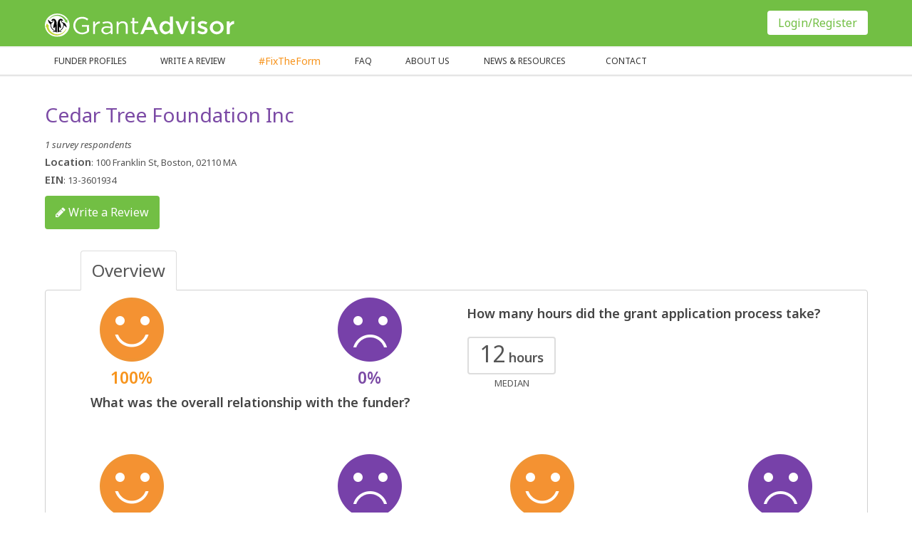

--- FILE ---
content_type: text/html; charset=UTF-8
request_url: https://grantadvisor.org/profile/13-3601934/cedar-tree-foundation-inc
body_size: 6893
content:
<!DOCTYPE html>
<html>
    <head>
        <!-- Optimizely -->
        <script src="https://cdn.optimizely.com/js/8465233099.js"></script>

        <title>Cedar Tree Foundation Inc - Boston, MA funder info</title>
        <link rel="sitemap" type="application/xml" title="Grant Advisor Sitemap" href="/sitemap.xml">
        <meta http-equiv="Content-Type" content="text/html; charset=utf-8" />
        <meta name="viewport" content="width=device-width, initial-scale=1.0" />
        <meta name="description" content="Before you start writing your grant application, read crowdsourced reviews of Cedar Tree Foundation Inc, a grantmaker in Boston, MA. ">
        
        <meta property="og:type" content="website" />
        <meta property="og:site_name" content="GrantAdvisor" />
        <meta property="og:title" content="Read & write reviews of Cedar Tree Foundation Inc on GrantAdvisor" />
        <meta property="og:description" content="Explore nonprofit experiences with Cedar Tree Foundation Inc on GrantAdvisor" />
        <meta property="og:url" content="https://grantadvisor.org/profile.php?ein=13-3601934" />
        <meta property="og:image" content="https://grantadvisor.org/img/logo_share.png" />

        <!-- Google tag (gtag.js) -->
		<script async src="https://www.googletagmanager.com/gtag/js?id=G-RMEX3R7KT6"></script>
		<script>
		  window.dataLayer = window.dataLayer || [];
		  function gtag(){dataLayer.push(arguments);}
		  gtag('js', new Date());
		
		  gtag('config', 'G-RMEX3R7KT6');
		</script>

        <!-- favicon -->
        <link rel="apple-touch-icon" sizes="57x57" href="/img/favicon/apple-icon-57x57.png">
        <link rel="apple-touch-icon" sizes="60x60" href="/img/favicon/apple-icon-60x60.png">
        <link rel="apple-touch-icon" sizes="72x72" href="/img/favicon/apple-icon-72x72.png">
        <link rel="apple-touch-icon" sizes="76x76" href="/img/favicon/apple-icon-76x76.png">
        <link rel="apple-touch-icon" sizes="114x114" href="/img/favicon/apple-icon-114x114.png">
        <link rel="apple-touch-icon" sizes="120x120" href="/img/favicon/apple-icon-120x120.png">
        <link rel="apple-touch-icon" sizes="144x144" href="/img/favicon/apple-icon-144x144.png">
        <link rel="apple-touch-icon" sizes="152x152" href="/img/favicon/apple-icon-152x152.png">
        <link rel="apple-touch-icon" sizes="180x180" href="/img/favicon/apple-icon-180x180.png">
        <link rel="icon" type="image/png" sizes="192x192" href="/img/favicon/android-icon-192x192.png">
        <link rel="icon" type="image/png" sizes="32x32" href="/img/favicon/favicon-32x32.png">
        <link rel="icon" type="image/png" sizes="96x96" href="/img/favicon/favicon-96x96.png">
        <link rel="icon" type="image/png" sizes="16x16" href="/img/favicon/favicon-16x16.png">
        <link rel="manifest" href="/img/favicon/manifest.json">
        <meta name="msapplication-TileColor" content="#ffffff">
        <meta name="msapplication-TileImage" content="/img/favicon/ms-icon-144x144.png">
        <meta name="theme-color" content="#ffffff">
        
        <link rel="shortcut icon" href="/img/favicon/favicon.ico">      
        
        <!-- style sheet -->
        <link rel="stylesheet" href="/css/grantadvisors.css">
        <link href="/css/select2.min.css" rel="stylesheet" />
        <link href="https://cdn-images.mailchimp.com/embedcode/slim-10_7.css" rel="stylesheet" type="text/css">
        <style type="text/css">
            #mc_embed_signup{background:#fff; clear:left; font:14px Helvetica,Arial,sans-serif; }
        </style>
    </head>
    <body>
        <!-- Header start -->
        <header id="header">
            
                        
            <div class="container">
                <div class="row" id="header-bar">
                    <div class="col-xs-4 col-sm-5 col-lg-4">
                        <a id="logo" href="/">
                            <span class="sr-only">GrantAdvisor&trade;</span>
                            <img class="visible-xs img-responsive" width="40" height="40" src="/img/logo-s.svg" alt="GrantAdvisor logo" />
                            <img class="hidden-xs img-responsive" width="268" height="33" src="/img/logo.svg" alt="GrantAdvisor logo" />
                        </a>
                    </div>
                    <div class="col-xs-4 col-xs-offset-8 visible-xs">
                        <a id="menu-toggle" class="collapsed" data-toggle="collapse" data-target="#main-menu" aria-expanded="false">
                            <span class="sr-only">Toggle navigation</span>
                            <span class="fa fa-bars"></span>
                            <span class="fa fa-caret-down"></span>
                        </a>
                    </div>	
                    <div class="col-xs-8 col-sm-11 col-lg-12 hidden-xs header-button-container">
                        <div>
                            <a href="/login" class="btn btn-white header-btn">
                                Login/Register
                            </a>
                        </div>
                    </div>
                </div>
            </div>
            
                            <div id="main-menu" class="collapse navbar-collapse">
                    <div class="container">
                        <div class="row">
                            <div class="col-xs-16 col-sm-11 col-md-12">
                                <ul>
                                    <li ><a href="/funders">Funder Profiles</a></li>
                                    <li ><a href="/survey" onclick="ga('send', 'event', 'review', 'review_start', 'nav', {transport: 'beacon'});">Write a Review</a></li>
                                    <li><a class='fix-the-form' style="color: #f7941d; text-transform: none; font-size: 14px;" href="https://blog.grantadvisor.org/fixtheform/">#FixTheForm</a></li>
                                    <li ><a href="https://blog.grantadvisor.org/grantadvisor-faq/">FAQ</a></li>
                                    <li ><a href="https://blog.grantadvisor.org/about/">About us</a></li>
                                    <li><a class='long-title' href="https://blog.grantadvisor.org">News & Resources</a></li>
                                    <li ><a href="https://blog.grantadvisor.org/contact/">Contact</a></li>
                                </ul>
                            </div>
                            <div class="col-xs-16 col-sm-5 col-md-4">
                                                            </div>
                        </div>
                    </div>
                </div>
                            
        </header>
        <!-- Header end --><div class="container">
    <div class="row">
        <div class="col-xs-16"> <!-- col-md-12 -->

            <!-- Info start -->
            <div class="row ga-profile-info">
                                <div class="col-xs-16 col-sm-8">
                                        <h1>Cedar Tree Foundation Inc</h1>
                    <p><em>1 survey respondents</em></p>
                    <p><strong>Location</strong>: 100 Franklin St, Boston, 02110 MA</p>
                    <p><strong>EIN</strong>: 13-3601934</p>
                    <!--
                    <p><strong>Type of Foundation</strong>: Lorem ipsum dolor sit amet</p>
                    <p><strong># Grants/Year</strong>: 423 </p>
                    <p><strong>Total $ Paid in Grants/Year</strong>: $ 123,456,789 </p>
                    -->
                    <p>
                        <a href="/survey?ein=13-3601934" class="btn btn-success btn-l" onclick="ga('send', 'event', 'review', 'review_start', 'funder_profile', {transport: 'beacon'});">
                            <span class="fa fa-pencil"></span> Write a Review
                        </a>
                    </p>
                </div>

                <div class="col-xs-16 col-sm-4">
                                    </div>
            </div>
            <!-- Info end -->
                                
            
                <ul id="ga-profile-tabs" class="nav nav-tabs" role="tablist">
                    <li role="presentation" class="active"><a href="#ga-overview" aria-controls="ga-overview" role="tab" data-toggle="tab">Overview</a></li>
                                    </ul>
            
                <div class="section ga-graphs">

                    <div class="tab-content">

                        <!-- Overview start -->
                        <div role="tabpanel" class="tab-pane active" id="ga-overview">

                            <div class="row">
                                
                                <div class="col-xs-16 col-sm-8" id="chart6">
                                    <div class="schart-y">
                                        <p><img class="img-responsive" width="90" height="90" src="/img/sy.png" alt=""/></p>
                                        <p>100%</p>
                                    </div>
                                    <div class="schart-n">
                                        <p><img class="img-responsive" width="90" height="90" src="/img/sn.png" alt=""/></p>
                                        <p>0%</p>
                                    </div>
                                    <div class="ct-chart"></div>
                                    <h4>What was the overall relationship with the funder?</h4>
                                </div>
                                
                                <div class="col-xs-16 col-sm-8" id="chart2">
                                    <h4>How many hours did the grant application process take?</h4>
                                    <div class="col-xs-16 col-sm-4 chart-median">
                                        <p><strong>12</strong> hours</p>
                                        <p>Median</p>
                                    </div>
                                    <div class="col-xs-16 col-sm-12">
                                        <div class="ct-chart"></div>
                                    </div>
                                </div>
                                
                            </div>
                            
                            <div class="row">
                                
                                <div class="col-xs-16 col-sm-8" id="chart5">
                                    <div class="schart-y">
                                        <p><img class="img-responsive" width="90" height="90" src="/img/sy.png" alt=""/></p>
                                        <p>100%</p>
                                    </div>
                                    <div class="schart-n">
                                        <p><img class="img-responsive" width="90" height="90" src="/img/sn.png" alt=""/></p>
                                        <p>0%</p>
                                    </div>
                                    <div class="ct-chart"></div>
                                    <h4>How would you rate this funder's accessibility?</h4>
                                </div>
                            
                                <div class="col-xs-16 col-sm-8" id="chart4">
                                    <div class="schart-y">
                                        <p><img class="img-responsive" width="90" height="90" src="/img/sy.png" alt=""/></p>
                                        <p>50%</p>
                                    </div>
                                    <div class="schart-n">
                                        <p><img class="img-responsive" width="90" height="90" src="/img/sn.png" alt=""/></p>
                                        <p>50%</p>
                                    </div>
                                    <div class="ct-chart"></div>
                                    <h4>How successfully do you think the funder is accomplishing its current philanthropic goals?</h4>
                                </div>
                                
                            </div>
                            
                            <!--
                            <div class="row">
                                
                                <div class="col-xs-16 col-sm-8" id="chart3">
                                    <h4>Relationship of Reviewers to Funder</h4>
                                    <div class="ct-chart"></div>
                                </div>
                                
                                <div class="col-xs-16 col-sm-8" id="chart7">
                                    <h4>Details of Funding</h4>
                                    <div class="ct-chart"></div>
                                </div>
                                
                            </div>
                            -->
                            <!--
                            <div class="row">
                                
                                <div class="col-xs-16 col-sm-8 col-sm-offset-4" id="chart11">
                                    <h4>Year of the Reviewed Experience</h4>
                                    <div class="ct-chart"></div>
                                </div>
                                
                            </div>
                            -->
                            
                        </div>

                        
                        
                        <!-- Expanded grants information start -->
                        
<!-- Expanded grants information start -->
<div role="tabpanel" class="tab-pane" id="ga-expanded-grants">
    <div class="row">

        <div class="col-xs-16 col-sm-9">
            <h3>Important Information</h3>
            <p><strong>2017 Deadlines</strong>: </p>
            <p><strong>Types of Grants Awarded</strong>: </p>
            <p><strong>Geographic Focus</strong>: </p>

            <h3>Interests/Priorities</h3>
            <p>
                            </p>

        </div>

        <div class="col-xs-16 col-sm-7">
            <h3>Key Personnel</h3>
                        <!--
            <p><strong></strong>  </p>
            <p><strong></strong>  </p>
            <p><strong></strong>  </p>
            <p><strong></strong>  </p>
            <p><strong></strong>  </p>
            -->
            
            <h3>Financial Summary</h3>
                        <p><strong>For Fiscal Year </strong></p>
            <p><strong>Total Assets</strong>: </p>
            <p><strong>Total Grants</strong>: </p>
            <p><strong>Change in Assets FY </strong>: </p>
            <p><strong>Amount of Grants to Minnesota Nonprofits</strong>: </p>

            <h3>Sample Grants to Minnesota Nonprofits in </h3>
            <p><strong>Largest Grant</strong>: </p>
            <p><strong>Smallest Grant</strong>: </p>
            <p><strong>Average Grant</strong>: </p>
        </div>

    </div>

    <div class="row">

    </div>

</div>
<!-- Expanded grants information end -->
                        <!-- Expanded grants information end -->

                        
                        
                    </div>
                    
                    <h2>Top descriptors for this funder</h2>

                    <div class="tag-box">
                        <span class="tag-y"><strong>1</strong><em>&#34;Gets&#34; nonprofits and issues</em></span><span class="tag-y"><strong>1</strong><em>Builds relationships</em></span><span class="tag-y"><strong>1</strong><em>Culturally sensitive</em></span><span class="tag-y"><strong>1</strong><em>Friendly</em></span><span class="tag-y"><strong>1</strong><em>Insightful</em></span><span class="tag-y"><strong>1</strong><em>Likes site visits</em></span><span class="tag-y"><strong>1</strong><em>Openminded</em></span><span class="tag-y"><strong>1</strong><em>Positive leader in the field</em></span><span class="tag-y"><strong>1</strong><em>Responsive</em></span><span class="tag-y"><strong>1</strong><em>Risk taker</em></span>                    </div>
                    
                </div>

                <!-- Reviews start -->
                <h2 id="comments" class="fancy">Advice from a Friend</h2>

                <h3 class="funder-name">Cedar Tree Foundation Inc</h3>

                
                        <div class="review">
                            <h5>
                                Jun 11, 2019                                <a class="helpful-link" rel="34341"> <span class="fa fa-thumbs-up"></span></a>
                            </h5>
                            <p>
                                <strong>
                                    Grant Applicant - applied in 2018                                </strong>
                            </p>
                            <p>
                                Cedar Tree has a lot of info on their website. They don’t seem to make very many grants but if you fit their guidelines it’s worth reaching out. They do a lot of multi year funding                                                            </p>
                            <div class="more-fdbk">

                                <h4>Pros</h4><p>Positive leader in the field, Risk taker, Culturally sensitive, Insightful, Friendly, Builds relationships, Likes site visits, &#34;Gets&#34; nonprofits and issues, Openminded, Responsive</p>

                            </div>
                            
                                                            <p>
                                    <a class="review-more"><span class="fa fa-plus-square-o"></span> More Feedback</a>
                                </p>
                                <div class="hidden"><h6>Which state are you working in?</h6>
<p>Florida</p>
<h6>What is your relationship with the funder for this experience?</h6>
<p>Current or former grantee</p>
<h6>If you were funded, tell us the outcome</h6>
<p>Funded for amount requested</p>
<h6>What year was this experience?</h6>
<p>2018</p>
<h6>How would you rate this funder's accessibility?</h6>
<p>Good<br/><br/>Good info on website</p>
<h6>How successfully do you think this funder is accomplishing its current philanthropic goals?</h6>
<p>Average<br/><br/>I wish they made more grants. It’s hard to impact their issues with so few grantees. </p>
<h6>If you had one piece of advice to give to this funder (about grantmaking or anything else), what would it be?</h6>
<p>I would recommend increasing grantmaking in core areas so more grantees can get funding. </p>
<h6>Tell us one thing that this funder does really well</h6>
<p>Communication about process and respect for my time. </p>
<h6>How many hours did the grant application process take?</h6>
<p>12</p>
</div>                        </div>

                        
                
                            <!-- Reviews end -->

            <!-- Write Review start -->

            <div class="profile-share-start">
                <h2>Would you like to share your experiences about this funder?</h2>
                <p><img class="img-responsive" src="/img/profile-img-default.svg" style="height: 120px; width: auto;" alt="funder logo"/></p>
                <h3>Cedar Tree Foundation Inc</h3>
                <div id="ga-survey">
                    <p>
                        <a href="/survey?ein=13-3601934" class="btn-lg btn-success" onclick="ga('send', 'event', 'review', 'review_start', 'funder_profile', {transport: 'beacon'});">
                            <span class="fa fa-pencil"></span> Write a Review
                        </a>
                    </p>
                </div>
            </div>

            <!-- Write Review end -->

        </div>

    </div>
</div><!-- Footer start -->
<div id="footer">
    <div class="container">
        <div class="col-xs-8 col-md-3">
            <ul>
                <li>For Reviewers</li>
                <li><a href="/funders">Funder Profiles</a></li>
                <li><a href="/survey">Write a Review</a></li>
                <li><a href="https://blog.grantadvisor.org/grantadvisor-faq/">FAQ</a></li>
                <li><a href="/register/reviewer">Register</a></li>
                <li><a href="/login">Login</a></li>
            </ul>
        </div>
        <div class="col-xs-8 col-md-2">
            <ul>
                <li>For Funders</li>
                <li><a href="https://blog.grantadvisor.org/grantadvisor-faq/">FAQ</a></li>
                <li><a href="/register/funder">Register</a></li>
                <li><a href="/login">Login</a></li>
            </ul>
        </div>
        <div class="col-xs-16 visible-xs">
            <br/>
        </div>
        <div class="col-xs-8 col-md-2">
            <ul>
                <li><a href="https://blog.grantadvisor.org/about/">About Us</a></li>
            </ul>
        </div>
        <div class="col-xs-8 col-md-2">
            <ul>
                <li><a href="/contact">Contact</a></li>
            </ul>
        </div>
        <div class="col-xs-16 col-md-3">
            <ul>
                <li><a href="/terms">Terms and Conditions</a></li>
            </ul>
        </div>
        <div class="col-xs-16 col-md-4">
            <div>
                <p>Copyright &copy; 2026 GrantAdvisor&trade;</p>
            </div>
        </div>
    </div>
</div>
<!-- Footer end  -->

<script type="text/javascript" src="/js/jquery-1.11.3.min.js"></script>
<script type="text/javascript" src="/js/bootstrap.min.js"></script>

<script type="text/javascript" src="/js/countUp.min.js"></script>
<script type="text/javascript" src="/js/jquery.inview.min.js"></script>

<script type="text/javascript">
    //equal height for funder boxes + smaller font size for long funder name
    var eq_f_box = function () {
        //smaller font size for long funder name
        $(".feat-funder h2").removeClass('fnamelong');
        $(".feat-funder h2").each(function (index) {
            oldh = $(this).outerHeight();
            $(this).css('height', 'auto');
            if ($(this).outerHeight() > oldh) {
                $(this).addClass('fnamelong');
            }
            $(this).css('height', oldh + 'px');
        });
    };
    $(window).load(function () {
        //moved here from doc.ready to fix chrome height calculation issues
        eq_f_box();
    });
    $(window).resize(function () {
        eq_f_box();
    });
    
    $(document).ready(function () {
    	$("#faq-content h3.green a").on("click",function(){
            $(this).parent("h3").next().fadeIn("slow");
    	});
        
        $(".review-more").on('click', function(ev){
            ev.preventDefault();
            $(this).parent().next().toggleClass("hidden");
            $(this).find(".fa").toggleClass("fa-plus-square-o").toggleClass("fa-minus-square-o");
        });

        $('.counter').on('inview', function(event, isInView) {
            if (isInView) {
                var options = {
                  useEasing: true, 
                  useGrouping: true, 
                  separator: ',', 
                };
                
                var value = $(event.target).attr('data-counter-value') || 0
                var counter = new CountUp(event.target, 0, value, 0, 2.5, options);
                if (!counter.error) {
                    counter.start();
                } else {
                  console.error(counter.error);
                }
                $(event.target).off('inview');
            } else {
                console.log('out of view')
            }
        })
    });
</script><script type="text/javascript" src="/js/chartist.min.js"></script>
<script type="text/javascript">
    //on mobile show 10 lines of each review
    var show10 = function (el) {
        el.find(".btn-rev-more").remove();
        extra = el.find("h3").first().outerHeight() + 10; //h3 + margin
        max = extra + 200; //20 * 10 = 10 lines of text
        el.css('height', 'auto');
        eh = el.height();
        if (eh > max) {
            el.css('height', max + 10 + 40 + 'px'); //+top padding + space at bottom for read more line
            el.append('<a href="#" class="btn-rev-more visible-xs">Read More</a>');
        }
    };

    $(window).load(function () {
        if ($(window).width() <= 767) {
            $(".review").each(function () {
                show10($(this));
            });
        }
        $(".btn-rev-more").on('click', function (ev) {
            ev.preventDefault();
            $(this).parents(".review").css('height', 'auto');
            $(this).remove();
        });
    });
    
    $(window).resize(function () {
        if ($(window).width() <= 767) {
            $(".review").each(function () {
                show10($(this));
            });
        }
        else {
            $(".review").css('height', 'auto');
        }
        $(".btn-rev-more").on('click', function (ev) {
            ev.preventDefault();
            $(this).parents(".review").css('height', 'auto');
            $(this).remove();
        });
    });

    $(document).ready(function () {
        //todo: check if user hasn't already voted, if yes $("#already-voted-review-id .helpful-link").addClass("clicked");
        $(".helpful-link").on('click', function (ev) {
            ev.preventDefault();
            
            // update value
            if (!$(this).hasClass("clicked")) {
                
                // up vote
                rid = $(this).attr('rel');
                $.post("/ajax.php?method=votes_up", { rid: rid });
                
                $(this).addClass("clicked");
                val = $(this).html().match(/\d+/);
                if (val) {
                    nr = parseInt(val[0]);
                } else {
                    nr = 0;
                }
                $(this).html(nr + 1 + ' <span class="fa fa-thumbs-up"></span>');
            }
        });

        //top descriptors - fix vertical alignment
        $(".tag-box span strong").each(function () {
            th = $(this).height();
            $(this).css('line-height', th + 'px');
        });

        //use values for bar charts
        var data1 = {
            series: 0,0,0],
            labels: 'Absolutely!','Kinda-sorta','No way!']
        };
        var chart1 = new Chartist.Bar('#chart1 .ct-chart', data1, {distributeSeries: true, horizontalBars: true, reverseData: true, height: "100px", axisY: {showGrid: false, offset: 120, scaleMinSpace: 15}, axisX: {showGrid: false, showLabel: false, offset: 0}});

        //var data2 = {
        //    series: 0,0,1,0],
        //    labels: 'Less than 5','5 to 10 hours','10 to 15 hours','More than 15']
        //};
        //var chart2 = new Chartist.Bar('#chart2 .ct-chart', data2, {distributeSeries: true, horizontalBars: true, reverseData: true, height: "140px", axisY: {showGrid: false, offset: 130, scaleMinSpace: 15}, axisX: {showGrid: false, showLabel: false, offset: 0}});

        var data2 = {
            series: 0,0,1,0],
            labels: 'Less than 5','5 to 10 hours','10 to 15 hours','More than 15']
        };
        var responsiveopt2 = [['screen and (max-width: 320px)', {axisY: {offset: 110}}]];
        var chart2 = new Chartist.Bar('#chart2 .ct-chart', data2, {distributeSeries: true, horizontalBars: true, reverseData: true, height: "140px", axisY: {showGrid: false, offset: 130, scaleMinSpace: 15}, axisX: {showGrid: false, showLabel: false, offset: 0}}, responsiveopt2);

//        var data3 = {
//            series: 1,0,0,0,0],
//            labels: 'Current or former grantee','Applied and not funded','Grant currently pending','Did not apply','Professional in the field']
//        };
//        var chart3 = new Chartist.Bar('#chart3 .ct-chart', data3, {distributeSeries: true, horizontalBars: true, reverseData: true, height: "165px", axisY: {showGrid: false, offset: 180, scaleMinSpace: 15}, axisX: {showGrid: false, showLabel: false, offset: 0}});
        
        var data3 = {
            series: 1,0,0,0,0],
            labels: 'Current or former grantee','Applied and not funded','Grant currently pending','Did not apply','Professional in the field']
        };
        var responsiveopt3 = [['screen and (max-width: 400px)', {axisY: {offset: 180}}]];
        var chart3 = new Chartist.Bar('#chart3 .ct-chart', data3, {distributeSeries: true, horizontalBars: true, reverseData: true, height: "165px", axisY: {showGrid: false, offset: 240, scaleMinSpace: 15}, axisX: {showGrid: false, showLabel: false, offset: 0}}, responsiveopt3);

        //use percents for simley charts, not actual values!
        var data4 = {
            series: 50, 50]
        };
        var chart4 = new Chartist.Pie('#chart4 .ct-chart', data4, {donut: true, donutWidth: 30, showLabel: false, startAngle: 270, total: 200, chartPadding: 0});

        var data5 = {
            series: 100, 0]
        };
        var chart5 = new Chartist.Pie('#chart5 .ct-chart', data5, {donut: true, donutWidth: 25, showLabel: false, startAngle: 270, total: 200, chartPadding: 0});

        var data6 = {
            series: 100, 0]
        };
        var chart6 = new Chartist.Pie('#chart6 .ct-chart', data6, {donut: true, donutWidth: 25, showLabel: false, startAngle: 270, total: 200, chartPadding: 0});

        var data7 = {
            series: 1,0,0,0],
            labels: 'Funded for amount requested','Funded for greater amount','Funded for lesser amount','Other']
        };
        var chart7 = new Chartist.Bar('#chart7 .ct-chart', data7, {distributeSeries: true, horizontalBars: true, reverseData: true, height: "140px", axisY: {showGrid: false, offset: 180, scaleMinSpace: 15}, axisX: {showGrid: false, showLabel: false, offset: 0}});

        var data8 = {
            series: 0,0,0,0],
            labels: 'Peer Networking','Marketing','Office/meeting space ','Introductions']
        };
        var chart8 = new Chartist.Bar('#chart8 .ct-chart', data8, {distributeSeries: true, horizontalBars: true, reverseData: true, axisY: {showGrid: false, offset: 195, scaleMinSpace: 15}, axisX: {showGrid: false, showLabel: false, offset: 0}});


        var data9 = {
            series: 0,0,0],
            labels: 'Yes','Kinda','No']
        };
        var chart9 = new Chartist.Bar('#chart9 .ct-chart', data9, {distributeSeries: true, horizontalBars: true, reverseData: true, height: "100px", axisY: {showGrid: false, offset: 80, scaleMinSpace: 15}, axisX: {showGrid: false, showLabel: false, offset: 0}});

        var data10 = {
            series: 0,0,0,0],
            labels: 'Less than 10','10 to 20 hours','20 to 50 hours','More than 50']
        };
        var chart10 = new Chartist.Bar('#chart10 .ct-chart', data10, {distributeSeries: true, horizontalBars: true, reverseData: true, axisY: {showGrid: false, offset: 135, scaleMinSpace: 15}, axisX: {showGrid: false, showLabel: false, offset: 0}});

        var data11 = {
            series: 0,0,0,0,0],
            labels: '2017','2016','2015','2014','Before 2014']
        };
        var chart11 = new Chartist.Bar('#chart11 .ct-chart', data11, {distributeSeries: true, horizontalBars: true, reverseData: true, height: "165px", axisY: {showGrid: false, offset: 140, scaleMinSpace: 15}, axisX: {showGrid: false, showLabel: false, offset: 0}});

        var data12 = {
            series: 100, 0]
        };
        var chart6 = new Chartist.Pie('#chart12 .ct-chart', data6, {donut: true, donutWidth: 25, showLabel: false, startAngle: 270, total: 200, chartPadding: 0});
        //var chart12 = new Chartist.Pie('#chart12 .ct-chart', data12, {donut: true, donutWidth: 25, showLabel: false, startAngle: 270, total: 200, chartPadding: 0});
        
        var data13 = {
            series: ]
        };
        //var chart13 = new Chartist.Pie('#chart13 .ct-chart', data13, {donut: true, donutWidth: 30, showLabel: false, startAngle: 270, total: 200, chartPadding: 0});
        var chart13 = new Chartist.Pie('#chart13 .ct-chart', data13, {donut: true, donutWidth: 30, showLabel: false, startAngle: 270, total: 200, chartPadding: 0});



        //add labels with actual values for the bar charts
        var barcharts = [chart1, chart2, chart3, chart7, chart8, chart9, chart10, chart11];
        $.each(barcharts, function () {
            this.on('draw', function (data) {
                if (data.type === "bar") {
                    barVerticalCenter = data.y1 + (data.element.height() * -1) + 5;
                    barEnd = data.x1 + data.element.width() + 5;
                    value = data.element.attr('ct:value');
                    if (value !== '0') {
                        label = new Chartist.Svg('text');
                        label.text(value);
                        label.addClass("ct-sval");
                        label.attr({
                            x: barEnd,
                            y: barVerticalCenter,
                            'text-anchor': 'left'
                        });
                        return data.group.append(label);
                    }
                }
            });
        });
        
        $(".review-more").on('click', function(ev){
            ev.preventDefault();
            $(this).parent().next().toggleClass("hidden");
            $(this).find(".fa").toggleClass("fa-plus-square-o").toggleClass("fa-minus-square-o");
        });
    });
</script>
<script defer src="https://static.cloudflareinsights.com/beacon.min.js/vcd15cbe7772f49c399c6a5babf22c1241717689176015" integrity="sha512-ZpsOmlRQV6y907TI0dKBHq9Md29nnaEIPlkf84rnaERnq6zvWvPUqr2ft8M1aS28oN72PdrCzSjY4U6VaAw1EQ==" data-cf-beacon='{"version":"2024.11.0","token":"c24825348e504d1d9c9b878b25e27c18","r":1,"server_timing":{"name":{"cfCacheStatus":true,"cfEdge":true,"cfExtPri":true,"cfL4":true,"cfOrigin":true,"cfSpeedBrain":true},"location_startswith":null}}' crossorigin="anonymous"></script>
</body>
</html>

--- FILE ---
content_type: text/css
request_url: https://grantadvisor.org/css/grantadvisors.css
body_size: 22130
content:
@import url('https://fonts.googleapis.com/css2?family=Noto+Sans:ital,wght@0,300;0,400;0,600;1,300;1,400;1,600&display=swap');
/*!
 * Bootstrap v3.3.6 (http://getbootstrap.com)
 * Copyright 2011-2015 Twitter, Inc.
 * Licensed under MIT (https://github.com/twbs/bootstrap/blob/master/LICENSE)
 *//*! normalize.css v3.0.3 | MIT License | github.com/necolas/normalize.css */html{font-family:sans-serif;-ms-text-size-adjust:100%;-webkit-text-size-adjust:100%}body{margin:0}article,aside,details,figcaption,figure,footer,header,hgroup,main,menu,nav,section,summary{display:block}audio,canvas,progress,video{display:inline-block;vertical-align:baseline}audio:not([controls]){display:none;height:0}[hidden],template{display:none}a{background-color:transparent}a:active,a:hover{outline:0}abbr[title]{border-bottom:none;text-decoration:underline;text-decoration:underline dotted}b,strong{font-weight:bold}dfn{font-style:italic}h1{font-size:2em;margin:0.67em 0}mark{background:#ff0;color:#000}small{font-size:80%}sub,sup{font-size:75%;line-height:0;position:relative;vertical-align:baseline}sup{top:-0.5em}sub{bottom:-0.25em}img{border:0}svg:not(:root){overflow:hidden}figure{margin:1em 40px}hr{box-sizing:content-box;height:0}pre{overflow:auto}code,kbd,pre,samp{font-family:monospace, monospace;font-size:1em}button,input,optgroup,select,textarea{color:inherit;font:inherit;margin:0}button{overflow:visible}button,select{text-transform:none}button,html input[type="button"],input[type="reset"],input[type="submit"]{-webkit-appearance:button;cursor:pointer}button[disabled],html input[disabled]{cursor:default}button::-moz-focus-inner,input::-moz-focus-inner{border:0;padding:0}input{line-height:normal}input[type="checkbox"],input[type="radio"]{box-sizing:border-box;padding:0}input[type="number"]::-webkit-inner-spin-button,input[type="number"]::-webkit-outer-spin-button{height:auto}input[type="search"]{-webkit-appearance:textfield;box-sizing:content-box}input[type="search"]::-webkit-search-cancel-button,input[type="search"]::-webkit-search-decoration{-webkit-appearance:none}fieldset{border:1px solid #c0c0c0;margin:0 2px;padding:0.35em 0.625em 0.75em}legend{border:0;padding:0}textarea{overflow:auto}optgroup{font-weight:bold}table{border-collapse:collapse;border-spacing:0}td,th{padding:0}*{-webkit-box-sizing:border-box;-moz-box-sizing:border-box;box-sizing:border-box}*:before,*:after{-webkit-box-sizing:border-box;-moz-box-sizing:border-box;box-sizing:border-box}html{font-size:10px;-webkit-tap-highlight-color:rgba(0,0,0,0)}body{font-family:"Helvetica Neue",Helvetica,Arial,sans-serif;font-size:14px;line-height:1.42857;color:#555;background-color:#fff}input,button,select,textarea{font-family:inherit;font-size:inherit;line-height:inherit}a{color:#7e8d2b;text-decoration:none}a:hover,a:focus{color:#4a5219;text-decoration:underline}a:focus{outline:5px auto -webkit-focus-ring-color;outline-offset:-2px}figure{margin:0}img{vertical-align:middle}.img-responsive{display:block;max-width:100%;height:auto}.img-rounded{border-radius:6px}.img-thumbnail{padding:4px;line-height:1.42857;background-color:#fff;border:1px solid #ddd;border-radius:4px;-webkit-transition:all 0.2s ease-in-out;-o-transition:all 0.2s ease-in-out;transition:all 0.2s ease-in-out;display:inline-block;max-width:100%;height:auto}.img-circle{border-radius:50%}hr{margin-top:20px;margin-bottom:20px;border:0;border-top:1px solid #eee}.sr-only{position:absolute;width:1px;height:1px;padding:0;margin:-1px;overflow:hidden;clip:rect(0, 0, 0, 0);border:0}.sr-only-focusable:active,.sr-only-focusable:focus{position:static;width:auto;height:auto;margin:0;overflow:visible;clip:auto}[role="button"]{cursor:pointer}h1,h2,h3,h4,h5,h6,.h1,.h2,.h3,.h4,.h5,.h6{font-family:inherit;font-weight:500;line-height:1.1;color:inherit}h1 small,h1 .small,h2 small,h2 .small,h3 small,h3 .small,h4 small,h4 .small,h5 small,h5 .small,h6 small,h6 .small,.h1 small,.h1 .small,.h2 small,.h2 .small,.h3 small,.h3 .small,.h4 small,.h4 .small,.h5 small,.h5 .small,.h6 small,.h6 .small{font-weight:400;line-height:1;color:#777}h1,.h1,h2,.h2,h3,.h3{margin-top:20px;margin-bottom:10px}h1 small,h1 .small,.h1 small,.h1 .small,h2 small,h2 .small,.h2 small,.h2 .small,h3 small,h3 .small,.h3 small,.h3 .small{font-size:65%}h4,.h4,h5,.h5,h6,.h6{margin-top:10px;margin-bottom:10px}h4 small,h4 .small,.h4 small,.h4 .small,h5 small,h5 .small,.h5 small,.h5 .small,h6 small,h6 .small,.h6 small,.h6 .small{font-size:75%}h1,.h1{font-size:36px}h2,.h2{font-size:30px}h3,.h3{font-size:24px}h4,.h4{font-size:18px}h5,.h5{font-size:14px}h6,.h6{font-size:12px}p{margin:0 0 10px}.lead{margin-bottom:20px;font-size:16px;font-weight:300;line-height:1.4}@media (min-width: 768px){.lead{font-size:21px}}small,.small{font-size:85%}mark,.mark{padding:.2em;background-color:#fcf8e3}.text-left{text-align:left}.text-right{text-align:right}.text-center{text-align:center}.text-justify{text-align:justify}.text-nowrap{white-space:nowrap}.text-lowercase{text-transform:lowercase}.text-uppercase,.initialism{text-transform:uppercase}.text-capitalize{text-transform:capitalize}.text-muted{color:#777}.text-primary{color:#f7941d}a.text-primary:hover,a.text-primary:focus{color:#d97a08}.text-success{color:#3c763d}a.text-success:hover,a.text-success:focus{color:#2b542c}.text-info{color:#31708f}a.text-info:hover,a.text-info:focus{color:#245269}.text-warning{color:#8a6d3b}a.text-warning:hover,a.text-warning:focus{color:#66512c}.text-danger{color:#a94442}a.text-danger:hover,a.text-danger:focus{color:#843534}.bg-primary{color:#fff}.bg-primary{background-color:#f7941d}a.bg-primary:hover,a.bg-primary:focus{background-color:#d97a08}.bg-success{background-color:#dff0d8}a.bg-success:hover,a.bg-success:focus{background-color:#c1e2b3}.bg-info{background-color:#d9edf7}a.bg-info:hover,a.bg-info:focus{background-color:#afd9ee}.bg-warning{background-color:#fcf8e3}a.bg-warning:hover,a.bg-warning:focus{background-color:#f7ecb5}.bg-danger{background-color:#f2dede}a.bg-danger:hover,a.bg-danger:focus{background-color:#e4b9b9}.page-header{padding-bottom:9px;margin:40px 0 20px;border-bottom:1px solid #eee}ul,ol{margin-top:0;margin-bottom:10px}ul ul,ul ol,ol ul,ol ol{margin-bottom:0}.list-unstyled{padding-left:0;list-style:none}.list-inline{padding-left:0;list-style:none;margin-left:-5px}.list-inline>li{display:inline-block;padding-right:5px;padding-left:5px}dl{margin-top:0;margin-bottom:20px}dt,dd{line-height:1.42857}dt{font-weight:700}dd{margin-left:0}.dl-horizontal dd:before,.dl-horizontal dd:after{display:table;content:" "}.dl-horizontal dd:after{clear:both}@media (min-width: 768px){.dl-horizontal dt{float:left;width:160px;clear:left;text-align:right;overflow:hidden;text-overflow:ellipsis;white-space:nowrap}.dl-horizontal dd{margin-left:180px}}abbr[title],abbr[data-original-title]{cursor:help}.initialism{font-size:90%}blockquote{padding:10px 20px;margin:0 0 20px;font-size:17.5px;border-left:5px solid #eee}blockquote p:last-child,blockquote ul:last-child,blockquote ol:last-child{margin-bottom:0}blockquote footer,blockquote small,blockquote .small{display:block;font-size:80%;line-height:1.42857;color:#777}blockquote footer:before,blockquote small:before,blockquote .small:before{content:"\2014 \00A0"}.blockquote-reverse,blockquote.pull-right{padding-right:15px;padding-left:0;text-align:right;border-right:5px solid #eee;border-left:0}.blockquote-reverse footer:before,.blockquote-reverse small:before,.blockquote-reverse .small:before,blockquote.pull-right footer:before,blockquote.pull-right small:before,blockquote.pull-right .small:before{content:""}.blockquote-reverse footer:after,.blockquote-reverse small:after,.blockquote-reverse .small:after,blockquote.pull-right footer:after,blockquote.pull-right small:after,blockquote.pull-right .small:after{content:"\00A0 \2014"}address{margin-bottom:20px;font-style:normal;line-height:1.42857}code,kbd,pre,samp{font-family:Menlo,Monaco,Consolas,"Courier New",monospace}code{padding:2px 4px;font-size:90%;color:#c7254e;background-color:#f9f2f4;border-radius:4px}kbd{padding:2px 4px;font-size:90%;color:#fff;background-color:#333;border-radius:3px;box-shadow:inset 0 -1px 0 rgba(0,0,0,0.25)}kbd kbd{padding:0;font-size:100%;font-weight:700;box-shadow:none}pre{display:block;padding:9.5px;margin:0 0 10px;font-size:13px;line-height:1.42857;color:#333;word-break:break-all;word-wrap:break-word;background-color:#f5f5f5;border:1px solid #ccc;border-radius:4px}pre code{padding:0;font-size:inherit;color:inherit;white-space:pre-wrap;background-color:transparent;border-radius:0}.pre-scrollable{max-height:340px;overflow-y:scroll}.container{padding-right:15px;padding-left:15px;margin-right:auto;margin-left:auto}.container:before,.container:after{display:table;content:" "}.container:after{clear:both}@media (min-width: 768px){.container{width:750px}}@media (min-width: 992px){.container{width:970px}}@media (min-width: 1200px){.container{width:1185px}}.container-fluid{padding-right:15px;padding-left:15px;margin-right:auto;margin-left:auto}.container-fluid:before,.container-fluid:after{display:table;content:" "}.container-fluid:after{clear:both}.row{margin-right:-15px;margin-left:-15px}.row:before,.row:after{display:table;content:" "}.row:after{clear:both}.row-no-gutters{margin-right:0;margin-left:0}.row-no-gutters [class*="col-"]{padding-right:0;padding-left:0}.col-xs-1,.col-sm-1,.col-md-1,.col-lg-1,.col-xs-2,.col-sm-2,.col-md-2,.col-lg-2,.col-xs-3,.col-sm-3,.col-md-3,.col-lg-3,.col-xs-4,.col-sm-4,.col-md-4,.col-lg-4,.col-xs-5,.col-sm-5,.col-md-5,.col-lg-5,.col-xs-6,.col-sm-6,.col-md-6,.col-lg-6,.col-xs-7,.col-sm-7,.col-md-7,.col-lg-7,.col-xs-8,.col-sm-8,.col-md-8,.col-lg-8,.col-xs-9,.col-sm-9,.col-md-9,.col-lg-9,.col-xs-10,.col-sm-10,.col-md-10,.col-lg-10,.col-xs-11,.col-sm-11,.col-md-11,.col-lg-11,.col-xs-12,.col-sm-12,.col-md-12,.col-lg-12,.col-xs-13,.col-sm-13,.col-md-13,.col-lg-13,.col-xs-14,.col-sm-14,.col-md-14,.col-lg-14,.col-xs-15,.col-sm-15,.col-md-15,.col-lg-15,.col-xs-16,.col-sm-16,.col-md-16,.col-lg-16{position:relative;min-height:1px;padding-right:15px;padding-left:15px}.col-xs-1,.col-xs-2,.col-xs-3,.col-xs-4,.col-xs-5,.col-xs-6,.col-xs-7,.col-xs-8,.col-xs-9,.col-xs-10,.col-xs-11,.col-xs-12,.col-xs-13,.col-xs-14,.col-xs-15,.col-xs-16{float:left}.col-xs-1{width:6.25%}.col-xs-2{width:12.5%}.col-xs-3{width:18.75%}.col-xs-4{width:25%}.col-xs-5{width:31.25%}.col-xs-6{width:37.5%}.col-xs-7{width:43.75%}.col-xs-8{width:50%}.col-xs-9{width:56.25%}.col-xs-10{width:62.5%}.col-xs-11{width:68.75%}.col-xs-12{width:75%}.col-xs-13{width:81.25%}.col-xs-14{width:87.5%}.col-xs-15{width:93.75%}.col-xs-16{width:100%}.col-xs-pull-0{right:auto}.col-xs-pull-1{right:6.25%}.col-xs-pull-2{right:12.5%}.col-xs-pull-3{right:18.75%}.col-xs-pull-4{right:25%}.col-xs-pull-5{right:31.25%}.col-xs-pull-6{right:37.5%}.col-xs-pull-7{right:43.75%}.col-xs-pull-8{right:50%}.col-xs-pull-9{right:56.25%}.col-xs-pull-10{right:62.5%}.col-xs-pull-11{right:68.75%}.col-xs-pull-12{right:75%}.col-xs-pull-13{right:81.25%}.col-xs-pull-14{right:87.5%}.col-xs-pull-15{right:93.75%}.col-xs-pull-16{right:100%}.col-xs-push-0{left:auto}.col-xs-push-1{left:6.25%}.col-xs-push-2{left:12.5%}.col-xs-push-3{left:18.75%}.col-xs-push-4{left:25%}.col-xs-push-5{left:31.25%}.col-xs-push-6{left:37.5%}.col-xs-push-7{left:43.75%}.col-xs-push-8{left:50%}.col-xs-push-9{left:56.25%}.col-xs-push-10{left:62.5%}.col-xs-push-11{left:68.75%}.col-xs-push-12{left:75%}.col-xs-push-13{left:81.25%}.col-xs-push-14{left:87.5%}.col-xs-push-15{left:93.75%}.col-xs-push-16{left:100%}.col-xs-offset-0{margin-left:0%}.col-xs-offset-1{margin-left:6.25%}.col-xs-offset-2{margin-left:12.5%}.col-xs-offset-3{margin-left:18.75%}.col-xs-offset-4{margin-left:25%}.col-xs-offset-5{margin-left:31.25%}.col-xs-offset-6{margin-left:37.5%}.col-xs-offset-7{margin-left:43.75%}.col-xs-offset-8{margin-left:50%}.col-xs-offset-9{margin-left:56.25%}.col-xs-offset-10{margin-left:62.5%}.col-xs-offset-11{margin-left:68.75%}.col-xs-offset-12{margin-left:75%}.col-xs-offset-13{margin-left:81.25%}.col-xs-offset-14{margin-left:87.5%}.col-xs-offset-15{margin-left:93.75%}.col-xs-offset-16{margin-left:100%}@media (min-width: 768px){.col-sm-1,.col-sm-2,.col-sm-3,.col-sm-4,.col-sm-5,.col-sm-6,.col-sm-7,.col-sm-8,.col-sm-9,.col-sm-10,.col-sm-11,.col-sm-12,.col-sm-13,.col-sm-14,.col-sm-15,.col-sm-16{float:left}.col-sm-1{width:6.25%}.col-sm-2{width:12.5%}.col-sm-3{width:18.75%}.col-sm-4{width:25%}.col-sm-5{width:31.25%}.col-sm-6{width:37.5%}.col-sm-7{width:43.75%}.col-sm-8{width:50%}.col-sm-9{width:56.25%}.col-sm-10{width:62.5%}.col-sm-11{width:68.75%}.col-sm-12{width:75%}.col-sm-13{width:81.25%}.col-sm-14{width:87.5%}.col-sm-15{width:93.75%}.col-sm-16{width:100%}.col-sm-pull-0{right:auto}.col-sm-pull-1{right:6.25%}.col-sm-pull-2{right:12.5%}.col-sm-pull-3{right:18.75%}.col-sm-pull-4{right:25%}.col-sm-pull-5{right:31.25%}.col-sm-pull-6{right:37.5%}.col-sm-pull-7{right:43.75%}.col-sm-pull-8{right:50%}.col-sm-pull-9{right:56.25%}.col-sm-pull-10{right:62.5%}.col-sm-pull-11{right:68.75%}.col-sm-pull-12{right:75%}.col-sm-pull-13{right:81.25%}.col-sm-pull-14{right:87.5%}.col-sm-pull-15{right:93.75%}.col-sm-pull-16{right:100%}.col-sm-push-0{left:auto}.col-sm-push-1{left:6.25%}.col-sm-push-2{left:12.5%}.col-sm-push-3{left:18.75%}.col-sm-push-4{left:25%}.col-sm-push-5{left:31.25%}.col-sm-push-6{left:37.5%}.col-sm-push-7{left:43.75%}.col-sm-push-8{left:50%}.col-sm-push-9{left:56.25%}.col-sm-push-10{left:62.5%}.col-sm-push-11{left:68.75%}.col-sm-push-12{left:75%}.col-sm-push-13{left:81.25%}.col-sm-push-14{left:87.5%}.col-sm-push-15{left:93.75%}.col-sm-push-16{left:100%}.col-sm-offset-0{margin-left:0%}.col-sm-offset-1{margin-left:6.25%}.col-sm-offset-2{margin-left:12.5%}.col-sm-offset-3{margin-left:18.75%}.col-sm-offset-4{margin-left:25%}.col-sm-offset-5{margin-left:31.25%}.col-sm-offset-6{margin-left:37.5%}.col-sm-offset-7{margin-left:43.75%}.col-sm-offset-8{margin-left:50%}.col-sm-offset-9{margin-left:56.25%}.col-sm-offset-10{margin-left:62.5%}.col-sm-offset-11{margin-left:68.75%}.col-sm-offset-12{margin-left:75%}.col-sm-offset-13{margin-left:81.25%}.col-sm-offset-14{margin-left:87.5%}.col-sm-offset-15{margin-left:93.75%}.col-sm-offset-16{margin-left:100%}}@media (min-width: 992px){.col-md-1,.col-md-2,.col-md-3,.col-md-4,.col-md-5,.col-md-6,.col-md-7,.col-md-8,.col-md-9,.col-md-10,.col-md-11,.col-md-12,.col-md-13,.col-md-14,.col-md-15,.col-md-16{float:left}.col-md-1{width:6.25%}.col-md-2{width:12.5%}.col-md-3{width:18.75%}.col-md-4{width:25%}.col-md-5{width:31.25%}.col-md-6{width:37.5%}.col-md-7{width:43.75%}.col-md-8{width:50%}.col-md-9{width:56.25%}.col-md-10{width:62.5%}.col-md-11{width:68.75%}.col-md-12{width:75%}.col-md-13{width:81.25%}.col-md-14{width:87.5%}.col-md-15{width:93.75%}.col-md-16{width:100%}.col-md-pull-0{right:auto}.col-md-pull-1{right:6.25%}.col-md-pull-2{right:12.5%}.col-md-pull-3{right:18.75%}.col-md-pull-4{right:25%}.col-md-pull-5{right:31.25%}.col-md-pull-6{right:37.5%}.col-md-pull-7{right:43.75%}.col-md-pull-8{right:50%}.col-md-pull-9{right:56.25%}.col-md-pull-10{right:62.5%}.col-md-pull-11{right:68.75%}.col-md-pull-12{right:75%}.col-md-pull-13{right:81.25%}.col-md-pull-14{right:87.5%}.col-md-pull-15{right:93.75%}.col-md-pull-16{right:100%}.col-md-push-0{left:auto}.col-md-push-1{left:6.25%}.col-md-push-2{left:12.5%}.col-md-push-3{left:18.75%}.col-md-push-4{left:25%}.col-md-push-5{left:31.25%}.col-md-push-6{left:37.5%}.col-md-push-7{left:43.75%}.col-md-push-8{left:50%}.col-md-push-9{left:56.25%}.col-md-push-10{left:62.5%}.col-md-push-11{left:68.75%}.col-md-push-12{left:75%}.col-md-push-13{left:81.25%}.col-md-push-14{left:87.5%}.col-md-push-15{left:93.75%}.col-md-push-16{left:100%}.col-md-offset-0{margin-left:0%}.col-md-offset-1{margin-left:6.25%}.col-md-offset-2{margin-left:12.5%}.col-md-offset-3{margin-left:18.75%}.col-md-offset-4{margin-left:25%}.col-md-offset-5{margin-left:31.25%}.col-md-offset-6{margin-left:37.5%}.col-md-offset-7{margin-left:43.75%}.col-md-offset-8{margin-left:50%}.col-md-offset-9{margin-left:56.25%}.col-md-offset-10{margin-left:62.5%}.col-md-offset-11{margin-left:68.75%}.col-md-offset-12{margin-left:75%}.col-md-offset-13{margin-left:81.25%}.col-md-offset-14{margin-left:87.5%}.col-md-offset-15{margin-left:93.75%}.col-md-offset-16{margin-left:100%}}@media (min-width: 1200px){.col-lg-1,.col-lg-2,.col-lg-3,.col-lg-4,.col-lg-5,.col-lg-6,.col-lg-7,.col-lg-8,.col-lg-9,.col-lg-10,.col-lg-11,.col-lg-12,.col-lg-13,.col-lg-14,.col-lg-15,.col-lg-16{float:left}.col-lg-1{width:6.25%}.col-lg-2{width:12.5%}.col-lg-3{width:18.75%}.col-lg-4{width:25%}.col-lg-5{width:31.25%}.col-lg-6{width:37.5%}.col-lg-7{width:43.75%}.col-lg-8{width:50%}.col-lg-9{width:56.25%}.col-lg-10{width:62.5%}.col-lg-11{width:68.75%}.col-lg-12{width:75%}.col-lg-13{width:81.25%}.col-lg-14{width:87.5%}.col-lg-15{width:93.75%}.col-lg-16{width:100%}.col-lg-pull-0{right:auto}.col-lg-pull-1{right:6.25%}.col-lg-pull-2{right:12.5%}.col-lg-pull-3{right:18.75%}.col-lg-pull-4{right:25%}.col-lg-pull-5{right:31.25%}.col-lg-pull-6{right:37.5%}.col-lg-pull-7{right:43.75%}.col-lg-pull-8{right:50%}.col-lg-pull-9{right:56.25%}.col-lg-pull-10{right:62.5%}.col-lg-pull-11{right:68.75%}.col-lg-pull-12{right:75%}.col-lg-pull-13{right:81.25%}.col-lg-pull-14{right:87.5%}.col-lg-pull-15{right:93.75%}.col-lg-pull-16{right:100%}.col-lg-push-0{left:auto}.col-lg-push-1{left:6.25%}.col-lg-push-2{left:12.5%}.col-lg-push-3{left:18.75%}.col-lg-push-4{left:25%}.col-lg-push-5{left:31.25%}.col-lg-push-6{left:37.5%}.col-lg-push-7{left:43.75%}.col-lg-push-8{left:50%}.col-lg-push-9{left:56.25%}.col-lg-push-10{left:62.5%}.col-lg-push-11{left:68.75%}.col-lg-push-12{left:75%}.col-lg-push-13{left:81.25%}.col-lg-push-14{left:87.5%}.col-lg-push-15{left:93.75%}.col-lg-push-16{left:100%}.col-lg-offset-0{margin-left:0%}.col-lg-offset-1{margin-left:6.25%}.col-lg-offset-2{margin-left:12.5%}.col-lg-offset-3{margin-left:18.75%}.col-lg-offset-4{margin-left:25%}.col-lg-offset-5{margin-left:31.25%}.col-lg-offset-6{margin-left:37.5%}.col-lg-offset-7{margin-left:43.75%}.col-lg-offset-8{margin-left:50%}.col-lg-offset-9{margin-left:56.25%}.col-lg-offset-10{margin-left:62.5%}.col-lg-offset-11{margin-left:68.75%}.col-lg-offset-12{margin-left:75%}.col-lg-offset-13{margin-left:81.25%}.col-lg-offset-14{margin-left:87.5%}.col-lg-offset-15{margin-left:93.75%}.col-lg-offset-16{margin-left:100%}}table{background-color:transparent}table col[class*="col-"]{position:static;display:table-column;float:none}table td[class*="col-"],table th[class*="col-"]{position:static;display:table-cell;float:none}caption{padding-top:8px;padding-bottom:8px;color:#777;text-align:left}th{text-align:left}.table{width:100%;max-width:100%;margin-bottom:20px}.table>thead>tr>th,.table>thead>tr>td,.table>tbody>tr>th,.table>tbody>tr>td,.table>tfoot>tr>th,.table>tfoot>tr>td{padding:8px;line-height:1.42857;vertical-align:top;border-top:1px solid #ddd}.table>thead>tr>th{vertical-align:bottom;border-bottom:2px solid #ddd}.table>caption+thead>tr:first-child>th,.table>caption+thead>tr:first-child>td,.table>colgroup+thead>tr:first-child>th,.table>colgroup+thead>tr:first-child>td,.table>thead:first-child>tr:first-child>th,.table>thead:first-child>tr:first-child>td{border-top:0}.table>tbody+tbody{border-top:2px solid #ddd}.table .table{background-color:#fff}.table-condensed>thead>tr>th,.table-condensed>thead>tr>td,.table-condensed>tbody>tr>th,.table-condensed>tbody>tr>td,.table-condensed>tfoot>tr>th,.table-condensed>tfoot>tr>td{padding:5px}.table-bordered{border:1px solid #ddd}.table-bordered>thead>tr>th,.table-bordered>thead>tr>td,.table-bordered>tbody>tr>th,.table-bordered>tbody>tr>td,.table-bordered>tfoot>tr>th,.table-bordered>tfoot>tr>td{border:1px solid #ddd}.table-bordered>thead>tr>th,.table-bordered>thead>tr>td{border-bottom-width:2px}.table-striped>tbody>tr:nth-of-type(odd){background-color:#f9f9f9}.table-hover>tbody>tr:hover{background-color:#f5f5f5}.table>thead>tr>td.active,.table>thead>tr>th.active,.table>thead>tr.active>td,.table>thead>tr.active>th,.table>tbody>tr>td.active,.table>tbody>tr>th.active,.table>tbody>tr.active>td,.table>tbody>tr.active>th,.table>tfoot>tr>td.active,.table>tfoot>tr>th.active,.table>tfoot>tr.active>td,.table>tfoot>tr.active>th{background-color:#f5f5f5}.table-hover>tbody>tr>td.active:hover,.table-hover>tbody>tr>th.active:hover,.table-hover>tbody>tr.active:hover>td,.table-hover>tbody>tr:hover>.active,.table-hover>tbody>tr.active:hover>th{background-color:#e8e8e8}.table>thead>tr>td.success,.table>thead>tr>th.success,.table>thead>tr.success>td,.table>thead>tr.success>th,.table>tbody>tr>td.success,.table>tbody>tr>th.success,.table>tbody>tr.success>td,.table>tbody>tr.success>th,.table>tfoot>tr>td.success,.table>tfoot>tr>th.success,.table>tfoot>tr.success>td,.table>tfoot>tr.success>th{background-color:#dff0d8}.table-hover>tbody>tr>td.success:hover,.table-hover>tbody>tr>th.success:hover,.table-hover>tbody>tr.success:hover>td,.table-hover>tbody>tr:hover>.success,.table-hover>tbody>tr.success:hover>th{background-color:#d0e9c6}.table>thead>tr>td.info,.table>thead>tr>th.info,.table>thead>tr.info>td,.table>thead>tr.info>th,.table>tbody>tr>td.info,.table>tbody>tr>th.info,.table>tbody>tr.info>td,.table>tbody>tr.info>th,.table>tfoot>tr>td.info,.table>tfoot>tr>th.info,.table>tfoot>tr.info>td,.table>tfoot>tr.info>th{background-color:#d9edf7}.table-hover>tbody>tr>td.info:hover,.table-hover>tbody>tr>th.info:hover,.table-hover>tbody>tr.info:hover>td,.table-hover>tbody>tr:hover>.info,.table-hover>tbody>tr.info:hover>th{background-color:#c4e3f3}.table>thead>tr>td.warning,.table>thead>tr>th.warning,.table>thead>tr.warning>td,.table>thead>tr.warning>th,.table>tbody>tr>td.warning,.table>tbody>tr>th.warning,.table>tbody>tr.warning>td,.table>tbody>tr.warning>th,.table>tfoot>tr>td.warning,.table>tfoot>tr>th.warning,.table>tfoot>tr.warning>td,.table>tfoot>tr.warning>th{background-color:#fcf8e3}.table-hover>tbody>tr>td.warning:hover,.table-hover>tbody>tr>th.warning:hover,.table-hover>tbody>tr.warning:hover>td,.table-hover>tbody>tr:hover>.warning,.table-hover>tbody>tr.warning:hover>th{background-color:#faf2cc}.table>thead>tr>td.danger,.table>thead>tr>th.danger,.table>thead>tr.danger>td,.table>thead>tr.danger>th,.table>tbody>tr>td.danger,.table>tbody>tr>th.danger,.table>tbody>tr.danger>td,.table>tbody>tr.danger>th,.table>tfoot>tr>td.danger,.table>tfoot>tr>th.danger,.table>tfoot>tr.danger>td,.table>tfoot>tr.danger>th{background-color:#f2dede}.table-hover>tbody>tr>td.danger:hover,.table-hover>tbody>tr>th.danger:hover,.table-hover>tbody>tr.danger:hover>td,.table-hover>tbody>tr:hover>.danger,.table-hover>tbody>tr.danger:hover>th{background-color:#ebcccc}.table-responsive{min-height:.01%;overflow-x:auto}@media screen and (max-width: 767px){.table-responsive{width:100%;margin-bottom:15px;overflow-y:hidden;-ms-overflow-style:-ms-autohiding-scrollbar;border:1px solid #ddd}.table-responsive>.table{margin-bottom:0}.table-responsive>.table>thead>tr>th,.table-responsive>.table>thead>tr>td,.table-responsive>.table>tbody>tr>th,.table-responsive>.table>tbody>tr>td,.table-responsive>.table>tfoot>tr>th,.table-responsive>.table>tfoot>tr>td{white-space:nowrap}.table-responsive>.table-bordered{border:0}.table-responsive>.table-bordered>thead>tr>th:first-child,.table-responsive>.table-bordered>thead>tr>td:first-child,.table-responsive>.table-bordered>tbody>tr>th:first-child,.table-responsive>.table-bordered>tbody>tr>td:first-child,.table-responsive>.table-bordered>tfoot>tr>th:first-child,.table-responsive>.table-bordered>tfoot>tr>td:first-child{border-left:0}.table-responsive>.table-bordered>thead>tr>th:last-child,.table-responsive>.table-bordered>thead>tr>td:last-child,.table-responsive>.table-bordered>tbody>tr>th:last-child,.table-responsive>.table-bordered>tbody>tr>td:last-child,.table-responsive>.table-bordered>tfoot>tr>th:last-child,.table-responsive>.table-bordered>tfoot>tr>td:last-child{border-right:0}.table-responsive>.table-bordered>tbody>tr:last-child>th,.table-responsive>.table-bordered>tbody>tr:last-child>td,.table-responsive>.table-bordered>tfoot>tr:last-child>th,.table-responsive>.table-bordered>tfoot>tr:last-child>td{border-bottom:0}}fieldset{min-width:0;padding:0;margin:0;border:0}legend{display:block;width:100%;padding:0;margin-bottom:20px;font-size:21px;line-height:inherit;color:#333;border:0;border-bottom:1px solid #e5e5e5}label{display:inline-block;max-width:100%;margin-bottom:5px;font-weight:700}input[type="search"]{-webkit-box-sizing:border-box;-moz-box-sizing:border-box;box-sizing:border-box;-webkit-appearance:none;appearance:none}input[type="radio"],input[type="checkbox"]{margin:4px 0 0;margin-top:1px \9;line-height:normal}input[type="radio"][disabled],input[type="radio"].disabled,fieldset[disabled] input[type="radio"],input[type="checkbox"][disabled],input[type="checkbox"].disabled,fieldset[disabled] input[type="checkbox"]{cursor:not-allowed}input[type="file"]{display:block}input[type="range"]{display:block;width:100%}select[multiple],select[size]{height:auto}input[type="file"]:focus,input[type="radio"]:focus,input[type="checkbox"]:focus{outline:5px auto -webkit-focus-ring-color;outline-offset:-2px}output{display:block;padding-top:7px;font-size:14px;line-height:1.42857;color:#555}.form-control{display:block;width:100%;height:34px;padding:6px 12px;font-size:14px;line-height:1.42857;color:#555;background-color:#fff;background-image:none;border:1px solid #ccc;border-radius:4px;-webkit-box-shadow:inset 0 1px 1px rgba(0,0,0,0.075);box-shadow:inset 0 1px 1px rgba(0,0,0,0.075);-webkit-transition:border-color ease-in-out 0.15s,box-shadow ease-in-out 0.15s;-o-transition:border-color ease-in-out 0.15s,box-shadow ease-in-out 0.15s;transition:border-color ease-in-out 0.15s,box-shadow ease-in-out 0.15s}.form-control:focus{border-color:#66afe9;outline:0;-webkit-box-shadow:inset 0 1px 1px rgba(0,0,0,0.075),0 0 8px rgba(102,175,233,0.6);box-shadow:inset 0 1px 1px rgba(0,0,0,0.075),0 0 8px rgba(102,175,233,0.6)}.form-control::-moz-placeholder{color:#999;opacity:1}.form-control:-ms-input-placeholder{color:#999}.form-control::-webkit-input-placeholder{color:#999}.form-control::-ms-expand{background-color:transparent;border:0}.form-control[disabled],.form-control[readonly],fieldset[disabled] .form-control{background-color:#eee;opacity:1}.form-control[disabled],fieldset[disabled] .form-control{cursor:not-allowed}textarea.form-control{height:auto}@media screen and (-webkit-min-device-pixel-ratio: 0){input[type="date"].form-control,input[type="time"].form-control,input[type="datetime-local"].form-control,input[type="month"].form-control{line-height:34px}input[type="date"].input-sm,.input-group-sm input[type="date"],input[type="time"].input-sm,.input-group-sm input[type="time"],input[type="datetime-local"].input-sm,.input-group-sm input[type="datetime-local"],input[type="month"].input-sm,.input-group-sm input[type="month"]{line-height:30px}input[type="date"].input-lg,.input-group-lg input[type="date"],input[type="time"].input-lg,.input-group-lg input[type="time"],input[type="datetime-local"].input-lg,.input-group-lg input[type="datetime-local"],input[type="month"].input-lg,.input-group-lg input[type="month"]{line-height:46px}}.form-group{margin-bottom:15px}.radio,.checkbox{position:relative;display:block;margin-top:10px;margin-bottom:10px}.radio.disabled label,fieldset[disabled] .radio label,.checkbox.disabled label,fieldset[disabled] .checkbox label{cursor:not-allowed}.radio label,.checkbox label{min-height:20px;padding-left:20px;margin-bottom:0;font-weight:400;cursor:pointer}.radio input[type="radio"],.radio-inline input[type="radio"],.checkbox input[type="checkbox"],.checkbox-inline input[type="checkbox"]{position:absolute;margin-top:4px \9;margin-left:-20px}.radio+.radio,.checkbox+.checkbox{margin-top:-5px}.radio-inline,.checkbox-inline{position:relative;display:inline-block;padding-left:20px;margin-bottom:0;font-weight:400;vertical-align:middle;cursor:pointer}.radio-inline.disabled,fieldset[disabled] .radio-inline,.checkbox-inline.disabled,fieldset[disabled] .checkbox-inline{cursor:not-allowed}.radio-inline+.radio-inline,.checkbox-inline+.checkbox-inline{margin-top:0;margin-left:10px}.form-control-static{min-height:34px;padding-top:7px;padding-bottom:7px;margin-bottom:0}.form-control-static.input-lg,.form-control-static.input-sm{padding-right:0;padding-left:0}.input-sm{height:30px;padding:5px 10px;font-size:12px;line-height:1.5;border-radius:3px}select.input-sm{height:30px;line-height:30px}textarea.input-sm,select[multiple].input-sm{height:auto}.form-group-sm .form-control{height:30px;padding:5px 10px;font-size:12px;line-height:1.5;border-radius:3px}.form-group-sm select.form-control{height:30px;line-height:30px}.form-group-sm textarea.form-control,.form-group-sm select[multiple].form-control{height:auto}.form-group-sm .form-control-static{height:30px;min-height:32px;padding:6px 10px;font-size:12px;line-height:1.5}.input-lg{height:46px;padding:10px 16px;font-size:18px;line-height:1.33333;border-radius:6px}select.input-lg{height:46px;line-height:46px}textarea.input-lg,select[multiple].input-lg{height:auto}.form-group-lg .form-control{height:46px;padding:10px 16px;font-size:18px;line-height:1.33333;border-radius:6px}.form-group-lg select.form-control{height:46px;line-height:46px}.form-group-lg textarea.form-control,.form-group-lg select[multiple].form-control{height:auto}.form-group-lg .form-control-static{height:46px;min-height:38px;padding:11px 16px;font-size:18px;line-height:1.33333}.has-feedback{position:relative}.has-feedback .form-control{padding-right:42.5px}.form-control-feedback{position:absolute;top:0;right:0;z-index:2;display:block;width:34px;height:34px;line-height:34px;text-align:center;pointer-events:none}.input-lg+.form-control-feedback,.input-group-lg+.form-control-feedback,.form-group-lg .form-control+.form-control-feedback{width:46px;height:46px;line-height:46px}.input-sm+.form-control-feedback,.input-group-sm+.form-control-feedback,.form-group-sm .form-control+.form-control-feedback{width:30px;height:30px;line-height:30px}.has-success .help-block,.has-success .control-label,.has-success .radio,.has-success .checkbox,.has-success .radio-inline,.has-success .checkbox-inline,.has-success.radio label,.has-success.checkbox label,.has-success.radio-inline label,.has-success.checkbox-inline label{color:#3c763d}.has-success .form-control{border-color:#3c763d;-webkit-box-shadow:inset 0 1px 1px rgba(0,0,0,0.075);box-shadow:inset 0 1px 1px rgba(0,0,0,0.075)}.has-success .form-control:focus{border-color:#2b542c;-webkit-box-shadow:inset 0 1px 1px rgba(0,0,0,0.075),0 0 6px #67b168;box-shadow:inset 0 1px 1px rgba(0,0,0,0.075),0 0 6px #67b168}.has-success .input-group-addon{color:#3c763d;background-color:#dff0d8;border-color:#3c763d}.has-success .form-control-feedback{color:#3c763d}.has-warning .help-block,.has-warning .control-label,.has-warning .radio,.has-warning .checkbox,.has-warning .radio-inline,.has-warning .checkbox-inline,.has-warning.radio label,.has-warning.checkbox label,.has-warning.radio-inline label,.has-warning.checkbox-inline label{color:#8a6d3b}.has-warning .form-control{border-color:#8a6d3b;-webkit-box-shadow:inset 0 1px 1px rgba(0,0,0,0.075);box-shadow:inset 0 1px 1px rgba(0,0,0,0.075)}.has-warning .form-control:focus{border-color:#66512c;-webkit-box-shadow:inset 0 1px 1px rgba(0,0,0,0.075),0 0 6px #c0a16b;box-shadow:inset 0 1px 1px rgba(0,0,0,0.075),0 0 6px #c0a16b}.has-warning .input-group-addon{color:#8a6d3b;background-color:#fcf8e3;border-color:#8a6d3b}.has-warning .form-control-feedback{color:#8a6d3b}.has-error .help-block,.has-error .control-label,.has-error .radio,.has-error .checkbox,.has-error .radio-inline,.has-error .checkbox-inline,.has-error.radio label,.has-error.checkbox label,.has-error.radio-inline label,.has-error.checkbox-inline label{color:#a94442}.has-error .form-control{border-color:#a94442;-webkit-box-shadow:inset 0 1px 1px rgba(0,0,0,0.075);box-shadow:inset 0 1px 1px rgba(0,0,0,0.075)}.has-error .form-control:focus{border-color:#843534;-webkit-box-shadow:inset 0 1px 1px rgba(0,0,0,0.075),0 0 6px #ce8483;box-shadow:inset 0 1px 1px rgba(0,0,0,0.075),0 0 6px #ce8483}.has-error .input-group-addon{color:#a94442;background-color:#f2dede;border-color:#a94442}.has-error .form-control-feedback{color:#a94442}.has-feedback label ~ .form-control-feedback{top:25px}.has-feedback label.sr-only ~ .form-control-feedback{top:0}.help-block{display:block;margin-top:5px;margin-bottom:10px;color:#959595}@media (min-width: 768px){.form-inline .form-group{display:inline-block;margin-bottom:0;vertical-align:middle}.form-inline .form-control{display:inline-block;width:auto;vertical-align:middle}.form-inline .form-control-static{display:inline-block}.form-inline .input-group{display:inline-table;vertical-align:middle}.form-inline .input-group .input-group-addon,.form-inline .input-group .input-group-btn,.form-inline .input-group .form-control{width:auto}.form-inline .input-group>.form-control{width:100%}.form-inline .control-label{margin-bottom:0;vertical-align:middle}.form-inline .radio,.form-inline .checkbox{display:inline-block;margin-top:0;margin-bottom:0;vertical-align:middle}.form-inline .radio label,.form-inline .checkbox label{padding-left:0}.form-inline .radio input[type="radio"],.form-inline .checkbox input[type="checkbox"]{position:relative;margin-left:0}.form-inline .has-feedback .form-control-feedback{top:0}}.form-horizontal .radio,.form-horizontal .checkbox,.form-horizontal .radio-inline,.form-horizontal .checkbox-inline{padding-top:7px;margin-top:0;margin-bottom:0}.form-horizontal .radio,.form-horizontal .checkbox{min-height:27px}.form-horizontal .form-group{margin-right:-15px;margin-left:-15px}.form-horizontal .form-group:before,.form-horizontal .form-group:after{display:table;content:" "}.form-horizontal .form-group:after{clear:both}@media (min-width: 768px){.form-horizontal .control-label{padding-top:7px;margin-bottom:0;text-align:right}}.form-horizontal .has-feedback .form-control-feedback{right:15px}@media (min-width: 768px){.form-horizontal .form-group-lg .control-label{padding-top:11px;font-size:18px}}@media (min-width: 768px){.form-horizontal .form-group-sm .control-label{padding-top:6px;font-size:12px}}.btn{display:inline-block;margin-bottom:0;font-weight:500;text-align:center;white-space:nowrap;vertical-align:middle;touch-action:manipulation;cursor:pointer;background-image:none;border:1px solid transparent;padding:6px 12px;font-size:14px;line-height:1.42857;border-radius:4px;-webkit-user-select:none;-moz-user-select:none;-ms-user-select:none;user-select:none}.btn:focus,.btn.focus,.btn:active:focus,.btn:active.focus,.btn.active:focus,.btn.active.focus{outline:5px auto -webkit-focus-ring-color;outline-offset:-2px}.btn:hover,.btn:focus,.btn.focus{color:#333;text-decoration:none}.btn:active,.btn.active{background-image:none;outline:0;-webkit-box-shadow:inset 0 3px 5px rgba(0,0,0,0.125);box-shadow:inset 0 3px 5px rgba(0,0,0,0.125)}.btn.disabled,.btn[disabled],fieldset[disabled] .btn{cursor:not-allowed;filter:alpha(opacity=65);opacity:0.65;-webkit-box-shadow:none;box-shadow:none}a.btn.disabled,fieldset[disabled] a.btn{pointer-events:none}.btn-default{color:#333;background-color:#ccc;border-color:#aaa}.btn-default:focus,.btn-default.focus{color:#333;background-color:#b3b3b3;border-color:#6a6a6a}.btn-default:hover{color:#333;background-color:#b3b3b3;border-color:#8b8b8b}.btn-default:active,.btn-default.active,.open>.btn-default.dropdown-toggle{color:#333;background-color:#b3b3b3;background-image:none;border-color:#8b8b8b}.btn-default:active:hover,.btn-default:active:focus,.btn-default:active.focus,.btn-default.active:hover,.btn-default.active:focus,.btn-default.active.focus,.open>.btn-default.dropdown-toggle:hover,.open>.btn-default.dropdown-toggle:focus,.open>.btn-default.dropdown-toggle.focus{color:#333;background-color:#a1a1a1;border-color:#6a6a6a}.btn-default.disabled:hover,.btn-default.disabled:focus,.btn-default.disabled.focus,.btn-default[disabled]:hover,.btn-default[disabled]:focus,.btn-default[disabled].focus,fieldset[disabled] .btn-default:hover,fieldset[disabled] .btn-default:focus,fieldset[disabled] .btn-default.focus{background-color:#ccc;border-color:#aaa}.btn-default .badge{color:#ccc;background-color:#333}.btn-primary{color:#fff;background-color:#f7941d;border-color:#f28809}.btn-primary:focus,.btn-primary.focus{color:#fff;background-color:#d97a08;border-color:#774304}.btn-primary:hover{color:#fff;background-color:#d97a08;border-color:#b76706}.btn-primary:active,.btn-primary.active,.open>.btn-primary.dropdown-toggle{color:#fff;background-color:#d97a08;background-image:none;border-color:#b76706}.btn-primary:active:hover,.btn-primary:active:focus,.btn-primary:active.focus,.btn-primary.active:hover,.btn-primary.active:focus,.btn-primary.active.focus,.open>.btn-primary.dropdown-toggle:hover,.open>.btn-primary.dropdown-toggle:focus,.open>.btn-primary.dropdown-toggle.focus{color:#fff;background-color:#b76706;border-color:#774304}.btn-primary.disabled:hover,.btn-primary.disabled:focus,.btn-primary.disabled.focus,.btn-primary[disabled]:hover,.btn-primary[disabled]:focus,.btn-primary[disabled].focus,fieldset[disabled] .btn-primary:hover,fieldset[disabled] .btn-primary:focus,fieldset[disabled] .btn-primary.focus{background-color:#f7941d;border-color:#f28809}.btn-primary .badge{color:#f7941d;background-color:#fff}.btn-success{color:#fff;background-color:#72bf44;border-color:#72bf44}.btn-success:focus,.btn-success.focus{color:#fff;background-color:#5b9b35;border-color:#3a6222}.btn-success:hover{color:#fff;background-color:#5b9b35;border-color:#579332}.btn-success:active,.btn-success.active,.open>.btn-success.dropdown-toggle{color:#fff;background-color:#5b9b35;background-image:none;border-color:#579332}.btn-success:active:hover,.btn-success:active:focus,.btn-success:active.focus,.btn-success.active:hover,.btn-success.active:focus,.btn-success.active.focus,.open>.btn-success.dropdown-toggle:hover,.open>.btn-success.dropdown-toggle:focus,.open>.btn-success.dropdown-toggle.focus{color:#fff;background-color:#4c802c;border-color:#3a6222}.btn-success.disabled:hover,.btn-success.disabled:focus,.btn-success.disabled.focus,.btn-success[disabled]:hover,.btn-success[disabled]:focus,.btn-success[disabled].focus,fieldset[disabled] .btn-success:hover,fieldset[disabled] .btn-success:focus,fieldset[disabled] .btn-success.focus{background-color:#72bf44;border-color:#72bf44}.btn-success .badge{color:#72bf44;background-color:#fff}.btn-info{color:#fff;background-color:#7b4aa5;border-color:#7b4aa5}.btn-info:focus,.btn-info.focus{color:#fff;background-color:#613a82;border-color:#39234d}.btn-info:hover{color:#fff;background-color:#613a82;border-color:#5c377b}.btn-info:active,.btn-info.active,.open>.btn-info.dropdown-toggle{color:#fff;background-color:#613a82;background-image:none;border-color:#5c377b}.btn-info:active:hover,.btn-info:active:focus,.btn-info:active.focus,.btn-info.active:hover,.btn-info.active:focus,.btn-info.active.focus,.open>.btn-info.dropdown-toggle:hover,.open>.btn-info.dropdown-toggle:focus,.open>.btn-info.dropdown-toggle.focus{color:#fff;background-color:#4e2f69;border-color:#39234d}.btn-info.disabled:hover,.btn-info.disabled:focus,.btn-info.disabled.focus,.btn-info[disabled]:hover,.btn-info[disabled]:focus,.btn-info[disabled].focus,fieldset[disabled] .btn-info:hover,fieldset[disabled] .btn-info:focus,fieldset[disabled] .btn-info.focus{background-color:#7b4aa5;border-color:#7b4aa5}.btn-info .badge{color:#7b4aa5;background-color:#fff}.btn-warning{color:#fff;background-color:#f0ad4e;border-color:#eea236}.btn-warning:focus,.btn-warning.focus{color:#fff;background-color:#ec971f;border-color:#985f0d}.btn-warning:hover{color:#fff;background-color:#ec971f;border-color:#d58512}.btn-warning:active,.btn-warning.active,.open>.btn-warning.dropdown-toggle{color:#fff;background-color:#ec971f;background-image:none;border-color:#d58512}.btn-warning:active:hover,.btn-warning:active:focus,.btn-warning:active.focus,.btn-warning.active:hover,.btn-warning.active:focus,.btn-warning.active.focus,.open>.btn-warning.dropdown-toggle:hover,.open>.btn-warning.dropdown-toggle:focus,.open>.btn-warning.dropdown-toggle.focus{color:#fff;background-color:#d58512;border-color:#985f0d}.btn-warning.disabled:hover,.btn-warning.disabled:focus,.btn-warning.disabled.focus,.btn-warning[disabled]:hover,.btn-warning[disabled]:focus,.btn-warning[disabled].focus,fieldset[disabled] .btn-warning:hover,fieldset[disabled] .btn-warning:focus,fieldset[disabled] .btn-warning.focus{background-color:#f0ad4e;border-color:#eea236}.btn-warning .badge{color:#f0ad4e;background-color:#fff}.btn-danger{color:#fff;background-color:#d9534f;border-color:#d43f3a}.btn-danger:focus,.btn-danger.focus{color:#fff;background-color:#c9302c;border-color:#761c19}.btn-danger:hover{color:#fff;background-color:#c9302c;border-color:#ac2925}.btn-danger:active,.btn-danger.active,.open>.btn-danger.dropdown-toggle{color:#fff;background-color:#c9302c;background-image:none;border-color:#ac2925}.btn-danger:active:hover,.btn-danger:active:focus,.btn-danger:active.focus,.btn-danger.active:hover,.btn-danger.active:focus,.btn-danger.active.focus,.open>.btn-danger.dropdown-toggle:hover,.open>.btn-danger.dropdown-toggle:focus,.open>.btn-danger.dropdown-toggle.focus{color:#fff;background-color:#ac2925;border-color:#761c19}.btn-danger.disabled:hover,.btn-danger.disabled:focus,.btn-danger.disabled.focus,.btn-danger[disabled]:hover,.btn-danger[disabled]:focus,.btn-danger[disabled].focus,fieldset[disabled] .btn-danger:hover,fieldset[disabled] .btn-danger:focus,fieldset[disabled] .btn-danger.focus{background-color:#d9534f;border-color:#d43f3a}.btn-danger .badge{color:#d9534f;background-color:#fff}.btn-link{font-weight:400;color:#7e8d2b;border-radius:0}.btn-link,.btn-link:active,.btn-link.active,.btn-link[disabled],fieldset[disabled] .btn-link{background-color:transparent;-webkit-box-shadow:none;box-shadow:none}.btn-link,.btn-link:hover,.btn-link:focus,.btn-link:active{border-color:transparent}.btn-link:hover,.btn-link:focus{color:#4a5219;text-decoration:underline;background-color:transparent}.btn-link[disabled]:hover,.btn-link[disabled]:focus,fieldset[disabled] .btn-link:hover,fieldset[disabled] .btn-link:focus{color:#777;text-decoration:none}.btn-lg{padding:10px 16px;font-size:18px;line-height:1.33333;border-radius:6px}.btn-sm{padding:5px 10px;font-size:12px;line-height:1.5;border-radius:3px}.btn-xs{padding:1px 5px;font-size:12px;line-height:1.5;border-radius:3px}.btn-block{display:block;width:100%}.btn-block+.btn-block{margin-top:5px}input[type="submit"].btn-block,input[type="reset"].btn-block,input[type="button"].btn-block{width:100%}.fade{opacity:0;-webkit-transition:opacity 0.15s linear;-o-transition:opacity 0.15s linear;transition:opacity 0.15s linear}.fade.in{opacity:1}.collapse{display:none}.collapse.in{display:block}tr.collapse.in{display:table-row}tbody.collapse.in{display:table-row-group}.collapsing{position:relative;height:0;overflow:hidden;-webkit-transition-property:height,visibility;transition-property:height,visibility;-webkit-transition-duration:0.35s;transition-duration:0.35s;-webkit-transition-timing-function:ease;transition-timing-function:ease}.caret{display:inline-block;width:0;height:0;margin-left:2px;vertical-align:middle;border-top:4px dashed;border-top:4px solid \9;border-right:4px solid transparent;border-left:4px solid transparent}.dropup,.dropdown{position:relative}.dropdown-toggle:focus{outline:0}.dropdown-menu{position:absolute;top:100%;left:0;z-index:1000;display:none;float:left;min-width:160px;padding:5px 0;margin:2px 0 0;font-size:14px;text-align:left;list-style:none;background-color:#fff;background-clip:padding-box;border:1px solid #ccc;border:1px solid rgba(0,0,0,0.15);border-radius:4px;-webkit-box-shadow:0 6px 12px rgba(0,0,0,0.175);box-shadow:0 6px 12px rgba(0,0,0,0.175)}.dropdown-menu.pull-right{right:0;left:auto}.dropdown-menu .divider{height:1px;margin:9px 0;overflow:hidden;background-color:#e5e5e5}.dropdown-menu>li>a{display:block;padding:3px 20px;clear:both;font-weight:400;line-height:1.42857;color:#333;white-space:nowrap}.dropdown-menu>li>a:hover,.dropdown-menu>li>a:focus{color:#262626;text-decoration:none;background-color:#f5f5f5}.dropdown-menu>.active>a,.dropdown-menu>.active>a:hover,.dropdown-menu>.active>a:focus{color:#fff;text-decoration:none;background-color:#f7941d;outline:0}.dropdown-menu>.disabled>a,.dropdown-menu>.disabled>a:hover,.dropdown-menu>.disabled>a:focus{color:#777}.dropdown-menu>.disabled>a:hover,.dropdown-menu>.disabled>a:focus{text-decoration:none;cursor:not-allowed;background-color:transparent;background-image:none;filter:progid:DXImageTransform.Microsoft.gradient(enabled = false)}.open>.dropdown-menu{display:block}.open>a{outline:0}.dropdown-menu-right{right:0;left:auto}.dropdown-menu-left{right:auto;left:0}.dropdown-header{display:block;padding:3px 20px;font-size:12px;line-height:1.42857;color:#777;white-space:nowrap}.dropdown-backdrop{position:fixed;top:0;right:0;bottom:0;left:0;z-index:990}.pull-right>.dropdown-menu{right:0;left:auto}.dropup .caret,.navbar-fixed-bottom .dropdown .caret{content:"";border-top:0;border-bottom:4px dashed;border-bottom:4px solid \9}.dropup .dropdown-menu,.navbar-fixed-bottom .dropdown .dropdown-menu{top:auto;bottom:100%;margin-bottom:2px}@media (min-width: 768px){.navbar-right .dropdown-menu{right:0;left:auto}.navbar-right .dropdown-menu-left{left:0;right:auto}}.nav{padding-left:0;margin-bottom:0;list-style:none}.nav:before,.nav:after{display:table;content:" "}.nav:after{clear:both}.nav>li{position:relative;display:block}.nav>li>a{position:relative;display:block;padding:10px 15px}.nav>li>a:hover,.nav>li>a:focus{text-decoration:none;background-color:#eee}.nav>li.disabled>a{color:#777}.nav>li.disabled>a:hover,.nav>li.disabled>a:focus{color:#777;text-decoration:none;cursor:not-allowed;background-color:transparent}.nav .open>a,.nav .open>a:hover,.nav .open>a:focus{background-color:#eee;border-color:#7e8d2b}.nav .nav-divider{height:1px;margin:9px 0;overflow:hidden;background-color:#e5e5e5}.nav>li>a>img{max-width:none}.nav-tabs{border-bottom:1px solid #ddd}.nav-tabs>li{float:left;margin-bottom:-1px}.nav-tabs>li>a{margin-right:2px;line-height:1.42857;border:1px solid transparent;border-radius:4px 4px 0 0}.nav-tabs>li>a:hover{border-color:#eee #eee #ddd}.nav-tabs>li.active>a,.nav-tabs>li.active>a:hover,.nav-tabs>li.active>a:focus{color:#555;cursor:default;background-color:#fff;border:1px solid #ddd;border-bottom-color:transparent}.nav-pills>li{float:left}.nav-pills>li>a{border-radius:4px}.nav-pills>li+li{margin-left:2px}.nav-pills>li.active>a,.nav-pills>li.active>a:hover,.nav-pills>li.active>a:focus{color:#fff;background-color:#f7941d}.nav-stacked>li{float:none}.nav-stacked>li+li{margin-top:2px;margin-left:0}.nav-justified,.nav-tabs.nav-justified{width:100%}.nav-justified>li,.nav-tabs.nav-justified>li{float:none}.nav-justified>li>a,.nav-tabs.nav-justified>li>a{margin-bottom:5px;text-align:center}.nav-justified>.dropdown .dropdown-menu{top:auto;left:auto}@media (min-width: 768px){.nav-justified>li,.nav-tabs.nav-justified>li{display:table-cell;width:1%}.nav-justified>li>a,.nav-tabs.nav-justified>li>a{margin-bottom:0}}.nav-tabs-justified,.nav-tabs.nav-justified{border-bottom:0}.nav-tabs-justified>li>a,.nav-tabs.nav-justified>li>a{margin-right:0;border-radius:4px}.nav-tabs-justified>.active>a,.nav-tabs.nav-justified>.active>a,.nav-tabs-justified>.active>a:hover,.nav-tabs.nav-justified>.active>a:hover,.nav-tabs-justified>.active>a:focus,.nav-tabs.nav-justified>.active>a:focus{border:1px solid #ddd}@media (min-width: 768px){.nav-tabs-justified>li>a,.nav-tabs.nav-justified>li>a{border-bottom:1px solid #ddd;border-radius:4px 4px 0 0}.nav-tabs-justified>.active>a,.nav-tabs.nav-justified>.active>a,.nav-tabs-justified>.active>a:hover,.nav-tabs.nav-justified>.active>a:hover,.nav-tabs-justified>.active>a:focus,.nav-tabs.nav-justified>.active>a:focus{border-bottom-color:#fff}}.tab-content>.tab-pane{display:none}.tab-content>.active{display:block}.nav-tabs .dropdown-menu{margin-top:-1px;border-top-left-radius:0;border-top-right-radius:0}.navbar{position:relative;min-height:50px;margin-bottom:20px;border:1px solid transparent}.navbar:before,.navbar:after{display:table;content:" "}.navbar:after{clear:both}@media (min-width: 768px){.navbar{border-radius:4px}}.navbar-header:before,.navbar-header:after{display:table;content:" "}.navbar-header:after{clear:both}@media (min-width: 768px){.navbar-header{float:left}}.navbar-collapse{padding-right:15px;padding-left:15px;overflow-x:visible;border-top:1px solid transparent;box-shadow:inset 0 1px 0 rgba(255,255,255,0.1);-webkit-overflow-scrolling:touch}.navbar-collapse:before,.navbar-collapse:after{display:table;content:" "}.navbar-collapse:after{clear:both}.navbar-collapse.in{overflow-y:auto}@media (min-width: 768px){.navbar-collapse{width:auto;border-top:0;box-shadow:none}.navbar-collapse.collapse{display:block !important;height:auto !important;padding-bottom:0;overflow:visible !important}.navbar-collapse.in{overflow-y:visible}.navbar-fixed-top .navbar-collapse,.navbar-static-top .navbar-collapse,.navbar-fixed-bottom .navbar-collapse{padding-right:0;padding-left:0}}.navbar-fixed-top,.navbar-fixed-bottom{position:fixed;right:0;left:0;z-index:1030}.navbar-fixed-top .navbar-collapse,.navbar-fixed-bottom .navbar-collapse{max-height:340px}@media (max-device-width: 480px) and (orientation: landscape){.navbar-fixed-top .navbar-collapse,.navbar-fixed-bottom .navbar-collapse{max-height:200px}}@media (min-width: 768px){.navbar-fixed-top,.navbar-fixed-bottom{border-radius:0}}.navbar-fixed-top{top:0;border-width:0 0 1px}.navbar-fixed-bottom{bottom:0;margin-bottom:0;border-width:1px 0 0}.container>.navbar-header,.container>.navbar-collapse,.container-fluid>.navbar-header,.container-fluid>.navbar-collapse{margin-right:-15px;margin-left:-15px}@media (min-width: 768px){.container>.navbar-header,.container>.navbar-collapse,.container-fluid>.navbar-header,.container-fluid>.navbar-collapse{margin-right:0;margin-left:0}}.navbar-static-top{z-index:1000;border-width:0 0 1px}@media (min-width: 768px){.navbar-static-top{border-radius:0}}.navbar-brand{float:left;height:50px;padding:15px 15px;font-size:18px;line-height:20px}.navbar-brand:hover,.navbar-brand:focus{text-decoration:none}.navbar-brand>img{display:block}@media (min-width: 768px){.navbar>.container .navbar-brand,.navbar>.container-fluid .navbar-brand{margin-left:-15px}}.navbar-toggle{position:relative;float:right;padding:9px 10px;margin-right:15px;margin-top:8px;margin-bottom:8px;background-color:transparent;background-image:none;border:1px solid transparent;border-radius:4px}.navbar-toggle:focus{outline:0}.navbar-toggle .icon-bar{display:block;width:22px;height:2px;border-radius:1px}.navbar-toggle .icon-bar+.icon-bar{margin-top:4px}@media (min-width: 768px){.navbar-toggle{display:none}}.navbar-nav{margin:7.5px -15px}.navbar-nav>li>a{padding-top:10px;padding-bottom:10px;line-height:20px}@media (max-width: 767px){.navbar-nav .open .dropdown-menu{position:static;float:none;width:auto;margin-top:0;background-color:transparent;border:0;box-shadow:none}.navbar-nav .open .dropdown-menu>li>a,.navbar-nav .open .dropdown-menu .dropdown-header{padding:5px 15px 5px 25px}.navbar-nav .open .dropdown-menu>li>a{line-height:20px}.navbar-nav .open .dropdown-menu>li>a:hover,.navbar-nav .open .dropdown-menu>li>a:focus{background-image:none}}@media (min-width: 768px){.navbar-nav{float:left;margin:0}.navbar-nav>li{float:left}.navbar-nav>li>a{padding-top:15px;padding-bottom:15px}}.navbar-form{padding:10px 15px;margin-right:-15px;margin-left:-15px;border-top:1px solid transparent;border-bottom:1px solid transparent;-webkit-box-shadow:inset 0 1px 0 rgba(255,255,255,0.1),0 1px 0 rgba(255,255,255,0.1);box-shadow:inset 0 1px 0 rgba(255,255,255,0.1),0 1px 0 rgba(255,255,255,0.1);margin-top:8px;margin-bottom:8px}@media (min-width: 768px){.navbar-form .form-group{display:inline-block;margin-bottom:0;vertical-align:middle}.navbar-form .form-control{display:inline-block;width:auto;vertical-align:middle}.navbar-form .form-control-static{display:inline-block}.navbar-form .input-group{display:inline-table;vertical-align:middle}.navbar-form .input-group .input-group-addon,.navbar-form .input-group .input-group-btn,.navbar-form .input-group .form-control{width:auto}.navbar-form .input-group>.form-control{width:100%}.navbar-form .control-label{margin-bottom:0;vertical-align:middle}.navbar-form .radio,.navbar-form .checkbox{display:inline-block;margin-top:0;margin-bottom:0;vertical-align:middle}.navbar-form .radio label,.navbar-form .checkbox label{padding-left:0}.navbar-form .radio input[type="radio"],.navbar-form .checkbox input[type="checkbox"]{position:relative;margin-left:0}.navbar-form .has-feedback .form-control-feedback{top:0}}@media (max-width: 767px){.navbar-form .form-group{margin-bottom:5px}.navbar-form .form-group:last-child{margin-bottom:0}}@media (min-width: 768px){.navbar-form{width:auto;padding-top:0;padding-bottom:0;margin-right:0;margin-left:0;border:0;-webkit-box-shadow:none;box-shadow:none}}.navbar-nav>li>.dropdown-menu{margin-top:0;border-top-left-radius:0;border-top-right-radius:0}.navbar-fixed-bottom .navbar-nav>li>.dropdown-menu{margin-bottom:0;border-top-left-radius:4px;border-top-right-radius:4px;border-bottom-right-radius:0;border-bottom-left-radius:0}.navbar-btn{margin-top:8px;margin-bottom:8px}.navbar-btn.btn-sm{margin-top:10px;margin-bottom:10px}.navbar-btn.btn-xs{margin-top:14px;margin-bottom:14px}.navbar-text{margin-top:15px;margin-bottom:15px}@media (min-width: 768px){.navbar-text{float:left;margin-right:15px;margin-left:15px}}@media (min-width: 768px){.navbar-left{float:left !important}.navbar-right{float:right !important;margin-right:-15px}.navbar-right ~ .navbar-right{margin-right:0}}.navbar-default{background-color:#f8f8f8;border-color:#e7e7e7}.navbar-default .navbar-brand{color:#777}.navbar-default .navbar-brand:hover,.navbar-default .navbar-brand:focus{color:#5e5e5e;background-color:transparent}.navbar-default .navbar-text{color:#777}.navbar-default .navbar-nav>li>a{color:#777}.navbar-default .navbar-nav>li>a:hover,.navbar-default .navbar-nav>li>a:focus{color:#333;background-color:transparent}.navbar-default .navbar-nav>.active>a,.navbar-default .navbar-nav>.active>a:hover,.navbar-default .navbar-nav>.active>a:focus{color:#555;background-color:#e7e7e7}.navbar-default .navbar-nav>.disabled>a,.navbar-default .navbar-nav>.disabled>a:hover,.navbar-default .navbar-nav>.disabled>a:focus{color:#ccc;background-color:transparent}.navbar-default .navbar-nav>.open>a,.navbar-default .navbar-nav>.open>a:hover,.navbar-default .navbar-nav>.open>a:focus{color:#555;background-color:#e7e7e7}@media (max-width: 767px){.navbar-default .navbar-nav .open .dropdown-menu>li>a{color:#777}.navbar-default .navbar-nav .open .dropdown-menu>li>a:hover,.navbar-default .navbar-nav .open .dropdown-menu>li>a:focus{color:#333;background-color:transparent}.navbar-default .navbar-nav .open .dropdown-menu>.active>a,.navbar-default .navbar-nav .open .dropdown-menu>.active>a:hover,.navbar-default .navbar-nav .open .dropdown-menu>.active>a:focus{color:#555;background-color:#e7e7e7}.navbar-default .navbar-nav .open .dropdown-menu>.disabled>a,.navbar-default .navbar-nav .open .dropdown-menu>.disabled>a:hover,.navbar-default .navbar-nav .open .dropdown-menu>.disabled>a:focus{color:#ccc;background-color:transparent}}.navbar-default .navbar-toggle{border-color:#ddd}.navbar-default .navbar-toggle:hover,.navbar-default .navbar-toggle:focus{background-color:#ddd}.navbar-default .navbar-toggle .icon-bar{background-color:#888}.navbar-default .navbar-collapse,.navbar-default .navbar-form{border-color:#e7e7e7}.navbar-default .navbar-link{color:#777}.navbar-default .navbar-link:hover{color:#333}.navbar-default .btn-link{color:#777}.navbar-default .btn-link:hover,.navbar-default .btn-link:focus{color:#333}.navbar-default .btn-link[disabled]:hover,.navbar-default .btn-link[disabled]:focus,fieldset[disabled] .navbar-default .btn-link:hover,fieldset[disabled] .navbar-default .btn-link:focus{color:#ccc}.navbar-inverse{background-color:#222;border-color:#090909}.navbar-inverse .navbar-brand{color:#9d9d9d}.navbar-inverse .navbar-brand:hover,.navbar-inverse .navbar-brand:focus{color:#fff;background-color:transparent}.navbar-inverse .navbar-text{color:#9d9d9d}.navbar-inverse .navbar-nav>li>a{color:#9d9d9d}.navbar-inverse .navbar-nav>li>a:hover,.navbar-inverse .navbar-nav>li>a:focus{color:#fff;background-color:transparent}.navbar-inverse .navbar-nav>.active>a,.navbar-inverse .navbar-nav>.active>a:hover,.navbar-inverse .navbar-nav>.active>a:focus{color:#fff;background-color:#090909}.navbar-inverse .navbar-nav>.disabled>a,.navbar-inverse .navbar-nav>.disabled>a:hover,.navbar-inverse .navbar-nav>.disabled>a:focus{color:#444;background-color:transparent}.navbar-inverse .navbar-nav>.open>a,.navbar-inverse .navbar-nav>.open>a:hover,.navbar-inverse .navbar-nav>.open>a:focus{color:#fff;background-color:#090909}@media (max-width: 767px){.navbar-inverse .navbar-nav .open .dropdown-menu>.dropdown-header{border-color:#090909}.navbar-inverse .navbar-nav .open .dropdown-menu .divider{background-color:#090909}.navbar-inverse .navbar-nav .open .dropdown-menu>li>a{color:#9d9d9d}.navbar-inverse .navbar-nav .open .dropdown-menu>li>a:hover,.navbar-inverse .navbar-nav .open .dropdown-menu>li>a:focus{color:#fff;background-color:transparent}.navbar-inverse .navbar-nav .open .dropdown-menu>.active>a,.navbar-inverse .navbar-nav .open .dropdown-menu>.active>a:hover,.navbar-inverse .navbar-nav .open .dropdown-menu>.active>a:focus{color:#fff;background-color:#090909}.navbar-inverse .navbar-nav .open .dropdown-menu>.disabled>a,.navbar-inverse .navbar-nav .open .dropdown-menu>.disabled>a:hover,.navbar-inverse .navbar-nav .open .dropdown-menu>.disabled>a:focus{color:#444;background-color:transparent}}.navbar-inverse .navbar-toggle{border-color:#333}.navbar-inverse .navbar-toggle:hover,.navbar-inverse .navbar-toggle:focus{background-color:#333}.navbar-inverse .navbar-toggle .icon-bar{background-color:#fff}.navbar-inverse .navbar-collapse,.navbar-inverse .navbar-form{border-color:#101010}.navbar-inverse .navbar-link{color:#9d9d9d}.navbar-inverse .navbar-link:hover{color:#fff}.navbar-inverse .btn-link{color:#9d9d9d}.navbar-inverse .btn-link:hover,.navbar-inverse .btn-link:focus{color:#fff}.navbar-inverse .btn-link[disabled]:hover,.navbar-inverse .btn-link[disabled]:focus,fieldset[disabled] .navbar-inverse .btn-link:hover,fieldset[disabled] .navbar-inverse .btn-link:focus{color:#444}.pagination{display:inline-block;padding-left:0;margin:20px 0;border-radius:4px}.pagination>li{display:inline}.pagination>li>a,.pagination>li>span{position:relative;float:left;padding:6px 12px;margin-left:-1px;line-height:1.42857;color:#7e8d2b;text-decoration:none;background-color:#fff;border:1px solid #ddd}.pagination>li>a:hover,.pagination>li>a:focus,.pagination>li>span:hover,.pagination>li>span:focus{z-index:2;color:#4a5219;background-color:#eee;border-color:#ddd}.pagination>li:first-child>a,.pagination>li:first-child>span{margin-left:0;border-top-left-radius:4px;border-bottom-left-radius:4px}.pagination>li:last-child>a,.pagination>li:last-child>span{border-top-right-radius:4px;border-bottom-right-radius:4px}.pagination>.active>a,.pagination>.active>a:hover,.pagination>.active>a:focus,.pagination>.active>span,.pagination>.active>span:hover,.pagination>.active>span:focus{z-index:3;color:#fff;cursor:default;background-color:#7e8d2b;border-color:#7e8d2b}.pagination>.disabled>span,.pagination>.disabled>span:hover,.pagination>.disabled>span:focus,.pagination>.disabled>a,.pagination>.disabled>a:hover,.pagination>.disabled>a:focus{color:#777;cursor:not-allowed;background-color:#f4f4f4;border-color:#ddd}.pagination-lg>li>a,.pagination-lg>li>span{padding:10px 16px;font-size:18px;line-height:1.33333}.pagination-lg>li:first-child>a,.pagination-lg>li:first-child>span{border-top-left-radius:6px;border-bottom-left-radius:6px}.pagination-lg>li:last-child>a,.pagination-lg>li:last-child>span{border-top-right-radius:6px;border-bottom-right-radius:6px}.pagination-sm>li>a,.pagination-sm>li>span{padding:5px 10px;font-size:12px;line-height:1.5}.pagination-sm>li:first-child>a,.pagination-sm>li:first-child>span{border-top-left-radius:3px;border-bottom-left-radius:3px}.pagination-sm>li:last-child>a,.pagination-sm>li:last-child>span{border-top-right-radius:3px;border-bottom-right-radius:3px}.modal-open{overflow:hidden}.modal{position:fixed;top:0;right:0;bottom:0;left:0;z-index:1050;display:none;overflow:hidden;-webkit-overflow-scrolling:touch;outline:0}.modal.fade .modal-dialog{-webkit-transform:translate(0, -25%);-ms-transform:translate(0, -25%);-o-transform:translate(0, -25%);transform:translate(0, -25%);-webkit-transition:-webkit-transform 0.3s ease-out;-moz-transition:-moz-transform 0.3s ease-out;-o-transition:-o-transform 0.3s ease-out;transition:transform 0.3s ease-out}.modal.in .modal-dialog{-webkit-transform:translate(0, 0);-ms-transform:translate(0, 0);-o-transform:translate(0, 0);transform:translate(0, 0)}.modal-open .modal{overflow-x:hidden;overflow-y:auto}.modal-dialog{position:relative;width:auto;margin:10px}.modal-content{position:relative;background-color:#fff;background-clip:padding-box;border:1px solid #999;border:1px solid rgba(0,0,0,0.2);border-radius:6px;-webkit-box-shadow:0 3px 9px rgba(0,0,0,0.5);box-shadow:0 3px 9px rgba(0,0,0,0.5);outline:0}.modal-backdrop{position:fixed;top:0;right:0;bottom:0;left:0;z-index:1040;background-color:#000}.modal-backdrop.fade{filter:alpha(opacity=0);opacity:0}.modal-backdrop.in{filter:alpha(opacity=50);opacity:0.5}.modal-header{padding:15px;border-bottom:1px solid #e5e5e5}.modal-header:before,.modal-header:after{display:table;content:" "}.modal-header:after{clear:both}.modal-header .close{margin-top:-2px}.modal-title{margin:0;line-height:1.42857}.modal-body{position:relative;padding:15px}.modal-footer{padding:15px;text-align:right;border-top:1px solid #e5e5e5}.modal-footer:before,.modal-footer:after{display:table;content:" "}.modal-footer:after{clear:both}.modal-footer .btn+.btn{margin-bottom:0;margin-left:5px}.modal-footer .btn-group .btn+.btn{margin-left:-1px}.modal-footer .btn-block+.btn-block{margin-left:0}.modal-scrollbar-measure{position:absolute;top:-9999px;width:50px;height:50px;overflow:scroll}@media (min-width: 768px){.modal-dialog{width:600px;margin:30px auto}.modal-content{-webkit-box-shadow:0 5px 15px rgba(0,0,0,0.5);box-shadow:0 5px 15px rgba(0,0,0,0.5)}.modal-sm{width:300px}}@media (min-width: 992px){.modal-lg{width:900px}}.tooltip{position:absolute;z-index:1070;display:block;font-family:"Helvetica Neue",Helvetica,Arial,sans-serif;font-style:normal;font-weight:400;line-height:1.42857;line-break:auto;text-align:left;text-align:start;text-decoration:none;text-shadow:none;text-transform:none;letter-spacing:normal;word-break:normal;word-spacing:normal;word-wrap:normal;white-space:normal;font-size:12px;filter:alpha(opacity=0);opacity:0}.tooltip.in{filter:alpha(opacity=90);opacity:0.9}.tooltip.top{padding:5px 0;margin-top:-3px}.tooltip.right{padding:0 5px;margin-left:3px}.tooltip.bottom{padding:5px 0;margin-top:3px}.tooltip.left{padding:0 5px;margin-left:-3px}.tooltip.top .tooltip-arrow{bottom:0;left:50%;margin-left:-5px;border-width:5px 5px 0;border-top-color:#000}.tooltip.top-left .tooltip-arrow{right:5px;bottom:0;margin-bottom:-5px;border-width:5px 5px 0;border-top-color:#000}.tooltip.top-right .tooltip-arrow{bottom:0;left:5px;margin-bottom:-5px;border-width:5px 5px 0;border-top-color:#000}.tooltip.right .tooltip-arrow{top:50%;left:0;margin-top:-5px;border-width:5px 5px 5px 0;border-right-color:#000}.tooltip.left .tooltip-arrow{top:50%;right:0;margin-top:-5px;border-width:5px 0 5px 5px;border-left-color:#000}.tooltip.bottom .tooltip-arrow{top:0;left:50%;margin-left:-5px;border-width:0 5px 5px;border-bottom-color:#000}.tooltip.bottom-left .tooltip-arrow{top:0;right:5px;margin-top:-5px;border-width:0 5px 5px;border-bottom-color:#000}.tooltip.bottom-right .tooltip-arrow{top:0;left:5px;margin-top:-5px;border-width:0 5px 5px;border-bottom-color:#000}.tooltip-inner{max-width:200px;padding:3px 8px;color:#fff;text-align:center;background-color:#000;border-radius:4px}.tooltip-arrow{position:absolute;width:0;height:0;border-color:transparent;border-style:solid}.popover{position:absolute;top:0;left:0;z-index:1060;display:none;max-width:276px;padding:1px;font-family:"Helvetica Neue",Helvetica,Arial,sans-serif;font-style:normal;font-weight:400;line-height:1.42857;line-break:auto;text-align:left;text-align:start;text-decoration:none;text-shadow:none;text-transform:none;letter-spacing:normal;word-break:normal;word-spacing:normal;word-wrap:normal;white-space:normal;font-size:14px;background-color:#fff;background-clip:padding-box;border:1px solid #ccc;border:1px solid rgba(0,0,0,0.2);border-radius:6px;-webkit-box-shadow:0 5px 10px rgba(0,0,0,0.2);box-shadow:0 5px 10px rgba(0,0,0,0.2)}.popover.top{margin-top:-10px}.popover.right{margin-left:10px}.popover.bottom{margin-top:10px}.popover.left{margin-left:-10px}.popover>.arrow{border-width:11px}.popover>.arrow,.popover>.arrow:after{position:absolute;display:block;width:0;height:0;border-color:transparent;border-style:solid}.popover>.arrow:after{content:"";border-width:10px}.popover.top>.arrow{bottom:-11px;left:50%;margin-left:-11px;border-top-color:#999;border-top-color:rgba(0,0,0,0.25);border-bottom-width:0}.popover.top>.arrow:after{bottom:1px;margin-left:-10px;content:" ";border-top-color:#fff;border-bottom-width:0}.popover.right>.arrow{top:50%;left:-11px;margin-top:-11px;border-right-color:#999;border-right-color:rgba(0,0,0,0.25);border-left-width:0}.popover.right>.arrow:after{bottom:-10px;left:1px;content:" ";border-right-color:#fff;border-left-width:0}.popover.bottom>.arrow{top:-11px;left:50%;margin-left:-11px;border-top-width:0;border-bottom-color:#999;border-bottom-color:rgba(0,0,0,0.25)}.popover.bottom>.arrow:after{top:1px;margin-left:-10px;content:" ";border-top-width:0;border-bottom-color:#fff}.popover.left>.arrow{top:50%;right:-11px;margin-top:-11px;border-right-width:0;border-left-color:#999;border-left-color:rgba(0,0,0,0.25)}.popover.left>.arrow:after{right:1px;bottom:-10px;content:" ";border-right-width:0;border-left-color:#fff}.popover-title{padding:8px 14px;margin:0;font-size:14px;background-color:#f7f7f7;border-bottom:1px solid #ebebeb;border-radius:5px 5px 0 0}.popover-content{padding:9px 14px}.carousel{position:relative}.carousel-inner{position:relative;width:100%;overflow:hidden}.carousel-inner>.item{position:relative;display:none;-webkit-transition:0.6s ease-in-out left;-o-transition:0.6s ease-in-out left;transition:0.6s ease-in-out left}.carousel-inner>.item>img,.carousel-inner>.item>a>img{display:block;max-width:100%;height:auto;line-height:1}@media all and (transform-3d), (-webkit-transform-3d){.carousel-inner>.item{-webkit-transition:-webkit-transform 0.6s ease-in-out;-moz-transition:-moz-transform 0.6s ease-in-out;-o-transition:-o-transform 0.6s ease-in-out;transition:transform 0.6s ease-in-out;-webkit-backface-visibility:hidden;-moz-backface-visibility:hidden;backface-visibility:hidden;-webkit-perspective:1000px;-moz-perspective:1000px;perspective:1000px}.carousel-inner>.item.next,.carousel-inner>.item.active.right{-webkit-transform:translate3d(100%, 0, 0);transform:translate3d(100%, 0, 0);left:0}.carousel-inner>.item.prev,.carousel-inner>.item.active.left{-webkit-transform:translate3d(-100%, 0, 0);transform:translate3d(-100%, 0, 0);left:0}.carousel-inner>.item.next.left,.carousel-inner>.item.prev.right,.carousel-inner>.item.active{-webkit-transform:translate3d(0, 0, 0);transform:translate3d(0, 0, 0);left:0}}.carousel-inner>.active,.carousel-inner>.next,.carousel-inner>.prev{display:block}.carousel-inner>.active{left:0}.carousel-inner>.next,.carousel-inner>.prev{position:absolute;top:0;width:100%}.carousel-inner>.next{left:100%}.carousel-inner>.prev{left:-100%}.carousel-inner>.next.left,.carousel-inner>.prev.right{left:0}.carousel-inner>.active.left{left:-100%}.carousel-inner>.active.right{left:100%}.carousel-control{position:absolute;top:0;bottom:0;left:0;width:15%;font-size:20px;color:#fff;text-align:center;text-shadow:0 1px 2px rgba(0,0,0,0.6);background-color:rgba(0,0,0,0);filter:alpha(opacity=50);opacity:0.5}.carousel-control.left{background-image:-webkit-linear-gradient(left, rgba(0,0,0,0.5) 0%, rgba(0,0,0,0.0001) 100%);background-image:-o-linear-gradient(left, rgba(0,0,0,0.5) 0%, rgba(0,0,0,0.0001) 100%);background-image:linear-gradient(to right, rgba(0,0,0,0.5) 0%,rgba(0,0,0,0.0001) 100%);filter:progid:DXImageTransform.Microsoft.gradient(startColorstr='#80000000', endColorstr='#00000000', GradientType=1);background-repeat:repeat-x}.carousel-control.right{right:0;left:auto;background-image:-webkit-linear-gradient(left, rgba(0,0,0,0.0001) 0%, rgba(0,0,0,0.5) 100%);background-image:-o-linear-gradient(left, rgba(0,0,0,0.0001) 0%, rgba(0,0,0,0.5) 100%);background-image:linear-gradient(to right, rgba(0,0,0,0.0001) 0%,rgba(0,0,0,0.5) 100%);filter:progid:DXImageTransform.Microsoft.gradient(startColorstr='#00000000', endColorstr='#80000000', GradientType=1);background-repeat:repeat-x}.carousel-control:hover,.carousel-control:focus{color:#fff;text-decoration:none;outline:0;filter:alpha(opacity=90);opacity:0.9}.carousel-control .icon-prev,.carousel-control .icon-next,.carousel-control .glyphicon-chevron-left,.carousel-control .glyphicon-chevron-right{position:absolute;top:50%;z-index:5;display:inline-block;margin-top:-10px}.carousel-control .icon-prev,.carousel-control .glyphicon-chevron-left{left:50%;margin-left:-10px}.carousel-control .icon-next,.carousel-control .glyphicon-chevron-right{right:50%;margin-right:-10px}.carousel-control .icon-prev,.carousel-control .icon-next{width:20px;height:20px;font-family:serif;line-height:1}.carousel-control .icon-prev:before{content:"\2039"}.carousel-control .icon-next:before{content:"\203a"}.carousel-indicators{position:absolute;bottom:10px;left:50%;z-index:15;width:60%;padding-left:0;margin-left:-30%;text-align:center;list-style:none}.carousel-indicators li{display:inline-block;width:10px;height:10px;margin:1px;text-indent:-999px;cursor:pointer;background-color:#000 \9;background-color:rgba(0,0,0,0);border:1px solid #fff;border-radius:10px}.carousel-indicators .active{width:12px;height:12px;margin:0;background-color:#fff}.carousel-caption{position:absolute;right:15%;bottom:20px;left:15%;z-index:10;padding-top:20px;padding-bottom:20px;color:#fff;text-align:center;text-shadow:0 1px 2px rgba(0,0,0,0.6)}.carousel-caption .btn{text-shadow:none}@media screen and (min-width: 768px){.carousel-control .glyphicon-chevron-left,.carousel-control .glyphicon-chevron-right,.carousel-control .icon-prev,.carousel-control .icon-next{width:30px;height:30px;margin-top:-10px;font-size:30px}.carousel-control .glyphicon-chevron-left,.carousel-control .icon-prev{margin-left:-10px}.carousel-control .glyphicon-chevron-right,.carousel-control .icon-next{margin-right:-10px}.carousel-caption{right:20%;left:20%;padding-bottom:30px}.carousel-indicators{bottom:20px}}.clearfix:before,.clearfix:after{display:table;content:" "}.clearfix:after{clear:both}.center-block{display:block;margin-right:auto;margin-left:auto}.pull-right{float:right !important}.pull-left{float:left !important}.hide{display:none !important}.show{display:block !important}.invisible{visibility:hidden}.text-hide{font:0/0 a;color:transparent;text-shadow:none;background-color:transparent;border:0}.hidden{display:none !important}.affix{position:fixed}@at-root{@-ms-viewport{width:device-width}}.visible-xs{display:none !important}.visible-sm{display:none !important}.visible-md{display:none !important}.visible-lg{display:none !important}.visible-xs-block,.visible-xs-inline,.visible-xs-inline-block,.visible-sm-block,.visible-sm-inline,.visible-sm-inline-block,.visible-md-block,.visible-md-inline,.visible-md-inline-block,.visible-lg-block,.visible-lg-inline,.visible-lg-inline-block{display:none !important}@media (max-width: 767px){.visible-xs{display:block !important}table.visible-xs{display:table !important}tr.visible-xs{display:table-row !important}th.visible-xs,td.visible-xs{display:table-cell !important}}@media (max-width: 767px){.visible-xs-block{display:block !important}}@media (max-width: 767px){.visible-xs-inline{display:inline !important}}@media (max-width: 767px){.visible-xs-inline-block{display:inline-block !important}}@media (min-width: 768px) and (max-width: 991px){.visible-sm{display:block !important}table.visible-sm{display:table !important}tr.visible-sm{display:table-row !important}th.visible-sm,td.visible-sm{display:table-cell !important}}@media (min-width: 768px) and (max-width: 991px){.visible-sm-block{display:block !important}}@media (min-width: 768px) and (max-width: 991px){.visible-sm-inline{display:inline !important}}@media (min-width: 768px) and (max-width: 991px){.visible-sm-inline-block{display:inline-block !important}}@media (min-width: 992px) and (max-width: 1199px){.visible-md{display:block !important}table.visible-md{display:table !important}tr.visible-md{display:table-row !important}th.visible-md,td.visible-md{display:table-cell !important}}@media (min-width: 992px) and (max-width: 1199px){.visible-md-block{display:block !important}}@media (min-width: 992px) and (max-width: 1199px){.visible-md-inline{display:inline !important}}@media (min-width: 992px) and (max-width: 1199px){.visible-md-inline-block{display:inline-block !important}}@media (min-width: 1200px){.visible-lg{display:block !important}table.visible-lg{display:table !important}tr.visible-lg{display:table-row !important}th.visible-lg,td.visible-lg{display:table-cell !important}}@media (min-width: 1200px){.visible-lg-block{display:block !important}}@media (min-width: 1200px){.visible-lg-inline{display:inline !important}}@media (min-width: 1200px){.visible-lg-inline-block{display:inline-block !important}}@media (max-width: 767px){.hidden-xs{display:none !important}}@media (min-width: 768px) and (max-width: 991px){.hidden-sm{display:none !important}}@media (min-width: 992px) and (max-width: 1199px){.hidden-md{display:none !important}}@media (min-width: 1200px){.hidden-lg{display:none !important}}.visible-print{display:none !important}@media print{.visible-print{display:block !important}table.visible-print{display:table !important}tr.visible-print{display:table-row !important}th.visible-print,td.visible-print{display:table-cell !important}}.visible-print-block{display:none !important}@media print{.visible-print-block{display:block !important}}.visible-print-inline{display:none !important}@media print{.visible-print-inline{display:inline !important}}.visible-print-inline-block{display:none !important}@media print{.visible-print-inline-block{display:inline-block !important}}@media print{.hidden-print{display:none !important}}.btn{border:none;font-size:18px;font-weight:500;padding:6px 20px}.btn-lg{font-size:20px}.lead{font-size:16px}@media (min-width: 768px){.lead{font-size:18px}}header+.container{min-height:400px}a{cursor:pointer}.btn-l{height:47px;line-height:35px}.h-more{font-size:16px}.btn-back{background:#D4D4D4;color:#fff}.btn-outline{background:#fff;border:1px solid #f7941d;color:#f7941d}.btn-outline:hover,.btn-outline.here{background:#f7941d;color:#fff}.btn-outline:focus{outline:none}.btn-white{background:#fff;color:#72bf44}.btn-white:hover,.btn-white.here{background:rgba(255,255,255,0.7)}.btn-white:focus{outline:none}.purple{color:#7b4aa5}.green{color:#72bf44}h2.fancy{color:#f7941d;font-family:"Noto Sans", Arial, Helvetica, sans-serif;font-size:44px;line-height:1.5;text-align:center}img.img-center{margin:0 auto}.modal{background:rgba(0,0,0,0.3)}.modal .modal-body{padding:25px}.modal .close{float:right;font-size:40px;line-height:40px;padding:10px 20px 10px 10px;position:relative;z-index:10}@media (max-width: 767px){.modal .close{padding:5px 15px}}input[type="text"].error,input[type="email"].error,input[type="number"].error,input[type="password"].error,textarea.error,select.error{border-color:#f00}label.error{color:#f00;display:none;font-style:italic;font-weight:bold}#full_subscribe_form .subscribe_button{margin-top:25px}#compact_subscribe_form form{margin-top:5px}#compact_subscribe_form #mc_embed_signup_scroll{border-bottom:1px solid black;max-width:200px;display:flex;justify-content:space-between}#compact_subscribe_form .title{color:black;font-weight:500}#compact_subscribe_form .email{border:0;outline:0;background:transparent;max-width:140px}#compact_subscribe_form .btn{font-size:8px;padding:5px;margin-left:-52px;height:18px}#header{background:#72bf44;margin-bottom:40px;width:100%}#header a.pull-right{color:#fff;font-size:13px;margin:12px 0 0}#header-bar{min-height:65px;padding-top:15px}#header-bar .header-subscribe-button{margin-left:5px}#header-bar .header-button-container{display:flex;justify-content:flex-end}#menu-toggle{color:#fff;cursor:pointer;display:block;float:right;height:24px;line-height:24px;width:40px}#menu-toggle .fa-bars{display:inline-block;font-size:24px;line-height:24px}#menu-toggle .fa-bars:hover{color:rgba(255,255,255,0.7)}#menu-toggle .fa-caret-down{display:inline-block;font-size:15px;line-height:24px;margin:0 0 0 3px;width:10px}#logo{margin-bottom:15px;display:block}#main-menu{width:100%;background:#fff;border-top:2px solid #F4F4F4;border-bottom:1px solid #D4D4D4;-moz-box-shadow:0px 2px #F4F4F4;-webkit-box-shadow:0px 2px #F4F4F4;box-shadow:0px 2px #F4F4F4}#main-menu ul{list-style:none;padding:0;text-transform:uppercase;font-size:12px;margin-bottom:0px}#main-menu li{display:block}#main-menu li a{display:block;line-height:38px;height:38px;text-decoration:none;color:#333}#main-menu li a:hover,#main-menu li a:active,#main-menu li a:focus{color:#f7941d;text-decoration:none;border-bottom:none}#main-menu li.here a{color:#72bf44;font-weight:bold}.welcome-bar{background:#7b4aa5;text-align:center;width:100%}.welcome-bar p{color:#fff;font-weight:500;padding:5px 10px}@media (max-width: 767px){#home-intro #home-search-form-container #home-search-form{flex-direction:column;justify-content:space-between}#home-intro #home-search-form-container #home-search-form input,#home-intro #home-search-form-container #home-search-form select,#home-intro #home-search-form-container #home-search-form button{margin-bottom:10px}#home-intro #home-search-form-container #home-search-form #fname{border-top-left-radius:0;border-bottom-left-radius:0}#home-intro #home-search-form-container #home-search-form button.btn{border-top-right-radius:0;border-bottom-right-radius:0}.home-feat-funder{flex-direction:column;align-items:center}.home-feat-funder .home-feat-funder-section{margin-bottom:10px;text-align:center}.home-feat-funder .home-feat-funder-section .btn{align-self:center}.home-feat-funder .home-feat-funder-section.last{margin-bottom:0}.home-news-entries{flex-direction:column}.home-news-entries .home-news-column{margin-bottom:10px;text-align:center}}@media (min-width: 768px){#logo{margin:4px 0 11px}.header-btn{float:right;font-size:16px}#main-menu ul{display:flex;justify-content:space-between}#main-menu ul .long-title{min-width:150px}#main-menu li{float:left}#main-menu li a{padding:0 10px}#main-menu li.here{border-bottom:1px solid #72bf44}#main-menu li.here a{border-bottom:2px solid #b2ff84}#main-menu div:nth-child(2)>ul li{height:20px;line-height:20px;margin:9px 0}#main-menu div:nth-child(2)>ul a{line-height:20px;height:20px;color:#777}#main-menu div:nth-child(2)>ul a:hover{background:transparent;color:#555}#main-menu div:nth-child(2)>ul strong{display:inline-block;height:20px;max-width:90px;overflow:hidden;text-overflow:ellipsis;vertical-align:top}#main-menu div:nth-child(2)>ul{text-align:right;margin-bottom:0;float:right}}@media (min-width: 1200px){#main-menu div>ul li a{padding:0 13px}#main-menu div:nth-child(2)>ul strong{max-width:160px}}#footer{background:#eee;font-size:13px;margin:20px 0 0;padding:20px 0;text-align:left;width:100%}#footer ul{list-style:none;margin:0;overflow:hidden;padding:0}#footer li{color:#444;font-size:14px;font-weight:bold;padding:0 0 10px}#footer a{color:#444;font-weight:500}#footer a:hover{color:#000}body{font-family:"Noto Sans", Arial, Helvetica, sans-serif;font-weight:normal}a,a img,a .fa,button,button .fa{-webkit-transition:all 0.5s ease;-moz-transition:all 0.5s ease;-o-transition:all 0.5s ease;transition:all 0.5s ease}a:hover,a:focus{outline:none;text-decoration:none}a img:hover{-ms-filter:"progid:DXImageTransform.Microsoft.Alpha(Opacity=70)";filter:alpha(opacity=70);-moz-opacity:0.7;-khtml-opacity:0.7;opacity:0.7}h1{font-size:28px;color:#7b4aa5;margin:0 0 15px}h2{font-size:24px;line-height:1.116;margin:0 0 15px}h3{font-size:22px;margin:0 0 15px}h4{font-size:16px}p{font-size:13px;line-height:24px;margin:0}blockquote{border:none;font-size:18px;line-height:24px;padding:0}/*!
 *  Font Awesome 4.5.0 by @davegandy - http://fontawesome.io - @fontawesome
 *  License - http://fontawesome.io/license (Font: SIL OFL 1.1, CSS: MIT License)
 */@font-face{font-family:'FontAwesome';src:url("fonts/fa/fontawesome-webfont.eot?v=4.5.0");src:url("fonts/fa/fontawesome-webfont.eot?#iefix&v=4.5.0") format("embedded-opentype"),url("fonts/fa/fontawesome-webfont.woff2?v=4.5.0") format("woff2"),url("fonts/fa/fontawesome-webfont.woff?v=4.5.0") format("woff"),url("fonts/fa/fontawesome-webfont.ttf?v=4.5.0") format("truetype"),url("fonts/fa/fontawesome-webfont.svg?v=4.5.0#fontawesomeregular") format("svg");font-weight:normal;font-style:normal}.fa{display:inline-block;font:normal normal normal 14px/1 FontAwesome;font-size:inherit;text-rendering:auto;-webkit-font-smoothing:antialiased;-moz-osx-font-smoothing:grayscale}.fa-search:before{content:"\f002"}.fa-pencil:before{content:"\f040"}.fa-map-marker:before{content:"\f041"}.fa-thumbs-o-up:before{content:"\f087"}.fa-bars:before{content:"\f0c9"}.fa-google-plus-square:before{content:"\f0d4"}.fa-caret-down:before{content:"\f0d7"}.fa-plus-square:before{content:"\f0fe"}.fa-angle-double-right:before{content:"\f101"}.fa-quote-left:before{content:"\f10d"}.fa-minus-square:before{content:"\f146"}.fa-minus-square-o:before{content:"\f147"}.fa-thumbs-up:before{content:"\f164"}.fa-plus-square-o:before{content:"\f196"}.ct-label{fill:rgba(0,0,0,0.4);color:rgba(0,0,0,0.4);font-size:0.75rem;line-height:1}.ct-chart-line .ct-label,.ct-chart-bar .ct-label{display:block;display:-webkit-box;display:-moz-box;display:-ms-flexbox;display:-webkit-flex;display:flex}.ct-label.ct-horizontal.ct-start{-webkit-box-align:flex-end;-webkit-align-items:flex-end;-ms-flex-align:flex-end;align-items:flex-end;-webkit-box-pack:flex-start;-webkit-justify-content:flex-start;-ms-flex-pack:flex-start;justify-content:flex-start;text-align:left;text-anchor:start}.ct-label.ct-horizontal.ct-end{-webkit-box-align:flex-start;-webkit-align-items:flex-start;-ms-flex-align:flex-start;align-items:flex-start;-webkit-box-pack:flex-start;-webkit-justify-content:flex-start;-ms-flex-pack:flex-start;justify-content:flex-start;text-align:left;text-anchor:start}.ct-label.ct-vertical.ct-start{-webkit-box-align:flex-end;-webkit-align-items:flex-end;-ms-flex-align:flex-end;align-items:flex-end;-webkit-box-pack:flex-end;-webkit-justify-content:flex-end;-ms-flex-pack:flex-end;justify-content:flex-end;text-align:right;text-anchor:end}.ct-label.ct-vertical.ct-end{-webkit-box-align:flex-end;-webkit-align-items:flex-end;-ms-flex-align:flex-end;align-items:flex-end;-webkit-box-pack:flex-start;-webkit-justify-content:flex-start;-ms-flex-pack:flex-start;justify-content:flex-start;text-align:left;text-anchor:start}.ct-chart-bar .ct-label.ct-horizontal.ct-start{-webkit-box-align:flex-end;-webkit-align-items:flex-end;-ms-flex-align:flex-end;align-items:flex-end;-webkit-box-pack:center;-webkit-justify-content:center;-ms-flex-pack:center;justify-content:center;text-align:center;text-anchor:start}.ct-chart-bar .ct-label.ct-horizontal.ct-end{-webkit-box-align:flex-start;-webkit-align-items:flex-start;-ms-flex-align:flex-start;align-items:flex-start;-webkit-box-pack:center;-webkit-justify-content:center;-ms-flex-pack:center;justify-content:center;text-align:center;text-anchor:start}.ct-chart-bar.ct-horizontal-bars .ct-label.ct-horizontal.ct-start{-webkit-box-align:flex-end;-webkit-align-items:flex-end;-ms-flex-align:flex-end;align-items:flex-end;-webkit-box-pack:flex-start;-webkit-justify-content:flex-start;-ms-flex-pack:flex-start;justify-content:flex-start;text-align:left;text-anchor:start}.ct-chart-bar.ct-horizontal-bars .ct-label.ct-horizontal.ct-end{-webkit-box-align:flex-start;-webkit-align-items:flex-start;-ms-flex-align:flex-start;align-items:flex-start;-webkit-box-pack:flex-start;-webkit-justify-content:flex-start;-ms-flex-pack:flex-start;justify-content:flex-start;text-align:left;text-anchor:start}.ct-chart-bar.ct-horizontal-bars .ct-label.ct-vertical.ct-start{-webkit-box-align:center;-webkit-align-items:center;-ms-flex-align:center;align-items:center;-webkit-box-pack:flex-end;-webkit-justify-content:flex-end;-ms-flex-pack:flex-end;justify-content:flex-end;text-align:right;text-anchor:end}.ct-chart-bar.ct-horizontal-bars .ct-label.ct-vertical.ct-end{-webkit-box-align:center;-webkit-align-items:center;-ms-flex-align:center;align-items:center;-webkit-box-pack:flex-start;-webkit-justify-content:flex-start;-ms-flex-pack:flex-start;justify-content:flex-start;text-align:left;text-anchor:end}.ct-grid{stroke:rgba(0,0,0,0.2);stroke-width:1px;stroke-dasharray:2px}.ct-point{stroke-width:10px;stroke-linecap:round}.ct-line{fill:none;stroke-width:4px}.ct-area{stroke:none;fill-opacity:0.1}.ct-bar{fill:none;stroke-width:10px}.ct-slice-donut{fill:none;stroke-width:60px}.ct-series-a .ct-point,.ct-series-a .ct-line,.ct-series-a .ct-bar,.ct-series-a .ct-slice-donut{stroke:#d6f082}.ct-series-a .ct-slice-pie,.ct-series-a .ct-area{fill:#d6f082}.ct-series-b .ct-point,.ct-series-b .ct-line,.ct-series-b .ct-bar,.ct-series-b .ct-slice-donut{stroke:#b7d35d}.ct-series-b .ct-slice-pie,.ct-series-b .ct-area{fill:#b7d35d}.ct-series-c .ct-point,.ct-series-c .ct-line,.ct-series-c .ct-bar,.ct-series-c .ct-slice-donut{stroke:#94aa06}.ct-series-c .ct-slice-pie,.ct-series-c .ct-area{fill:#94aa06}.ct-series-d .ct-point,.ct-series-d .ct-line,.ct-series-d .ct-bar,.ct-series-d .ct-slice-donut{stroke:#7e8c2b}.ct-series-d .ct-slice-pie,.ct-series-d .ct-area{fill:#7e8c2b}.ct-series-e .ct-point,.ct-series-e .ct-line,.ct-series-e .ct-bar,.ct-series-e .ct-slice-donut{stroke:#7d8d2a}.ct-series-e .ct-slice-pie,.ct-series-e .ct-area{fill:#7d8d2a}.ct-series-f .ct-point,.ct-series-f .ct-line,.ct-series-f .ct-bar,.ct-series-f .ct-slice-donut{stroke:#afcf02}.ct-series-f .ct-slice-pie,.ct-series-f .ct-area{fill:#afcf02}.ct-series-g .ct-point,.ct-series-g .ct-line,.ct-series-g .ct-bar,.ct-series-g .ct-slice-donut{stroke:#d0e892}.ct-series-g .ct-slice-pie,.ct-series-g .ct-area{fill:#d0e892}.ct-series-h .ct-point,.ct-series-h .ct-line,.ct-series-h .ct-bar,.ct-series-h .ct-slice-donut{stroke:#eaf5bb}.ct-series-h .ct-slice-pie,.ct-series-h .ct-area{fill:#eaf5bb}.ct-series-i .ct-point,.ct-series-i .ct-line,.ct-series-i .ct-bar,.ct-series-i .ct-slice-donut{stroke:#ffd098}.ct-series-i .ct-slice-pie,.ct-series-i .ct-area{fill:#ffd098}.ct-series-j .ct-point,.ct-series-j .ct-line,.ct-series-j .ct-bar,.ct-series-j .ct-slice-donut{stroke:#ffafb0}.ct-series-j .ct-slice-pie,.ct-series-j .ct-area{fill:#ffafb0}.ct-series-k .ct-point,.ct-series-k .ct-line,.ct-series-k .ct-bar,.ct-series-k .ct-slice-donut{stroke:#783cad}.ct-series-k .ct-slice-pie,.ct-series-k .ct-area{fill:#783cad}.ct-series-l .ct-point,.ct-series-l .ct-line,.ct-series-l .ct-bar,.ct-series-l .ct-slice-donut{stroke:#8952b8}.ct-series-l .ct-slice-pie,.ct-series-l .ct-area{fill:#8952b8}.ct-series-m .ct-point,.ct-series-m .ct-line,.ct-series-m .ct-bar,.ct-series-m .ct-slice-donut{stroke:#b15dbf}.ct-series-m .ct-slice-pie,.ct-series-m .ct-area{fill:#b15dbf}.ct-series-n .ct-point,.ct-series-n .ct-line,.ct-series-n .ct-bar,.ct-series-n .ct-slice-donut{stroke:#ce5ba0}.ct-series-n .ct-slice-pie,.ct-series-n .ct-area{fill:#ce5ba0}.ct-series-o .ct-point,.ct-series-o .ct-line,.ct-series-o .ct-bar,.ct-series-o .ct-slice-donut{stroke:#f3a17c}.ct-series-o .ct-slice-pie,.ct-series-o .ct-area{fill:#f3a17c}.ct-square{display:block;position:relative;width:100%}.ct-square:before{display:block;float:left;content:"";width:0;height:0;padding-bottom:100%}.ct-square:after{content:"";display:table;clear:both}.ct-square>svg{display:block;position:absolute;top:0;left:0}.ct-minor-second{display:block;position:relative;width:100%}.ct-minor-second:before{display:block;float:left;content:"";width:0;height:0;padding-bottom:93.75%}.ct-minor-second:after{content:"";display:table;clear:both}.ct-minor-second>svg{display:block;position:absolute;top:0;left:0}.ct-major-second{display:block;position:relative;width:100%}.ct-major-second:before{display:block;float:left;content:"";width:0;height:0;padding-bottom:88.88889%}.ct-major-second:after{content:"";display:table;clear:both}.ct-major-second>svg{display:block;position:absolute;top:0;left:0}.ct-minor-third{display:block;position:relative;width:100%}.ct-minor-third:before{display:block;float:left;content:"";width:0;height:0;padding-bottom:83.33333%}.ct-minor-third:after{content:"";display:table;clear:both}.ct-minor-third>svg{display:block;position:absolute;top:0;left:0}.ct-major-third{display:block;position:relative;width:100%}.ct-major-third:before{display:block;float:left;content:"";width:0;height:0;padding-bottom:80%}.ct-major-third:after{content:"";display:table;clear:both}.ct-major-third>svg{display:block;position:absolute;top:0;left:0}.ct-perfect-fourth{display:block;position:relative;width:100%}.ct-perfect-fourth:before{display:block;float:left;content:"";width:0;height:0;padding-bottom:75%}.ct-perfect-fourth:after{content:"";display:table;clear:both}.ct-perfect-fourth>svg{display:block;position:absolute;top:0;left:0}.ct-perfect-fifth{display:block;position:relative;width:100%}.ct-perfect-fifth:before{display:block;float:left;content:"";width:0;height:0;padding-bottom:66.66667%}.ct-perfect-fifth:after{content:"";display:table;clear:both}.ct-perfect-fifth>svg{display:block;position:absolute;top:0;left:0}.ct-minor-sixth{display:block;position:relative;width:100%}.ct-minor-sixth:before{display:block;float:left;content:"";width:0;height:0;padding-bottom:62.5%}.ct-minor-sixth:after{content:"";display:table;clear:both}.ct-minor-sixth>svg{display:block;position:absolute;top:0;left:0}.ct-golden-section{display:block;position:relative;width:100%}.ct-golden-section:before{display:block;float:left;content:"";width:0;height:0;padding-bottom:61.8047%}.ct-golden-section:after{content:"";display:table;clear:both}.ct-golden-section>svg{display:block;position:absolute;top:0;left:0}.ct-major-sixth{display:block;position:relative;width:100%}.ct-major-sixth:before{display:block;float:left;content:"";width:0;height:0;padding-bottom:60%}.ct-major-sixth:after{content:"";display:table;clear:both}.ct-major-sixth>svg{display:block;position:absolute;top:0;left:0}.ct-minor-seventh{display:block;position:relative;width:100%}.ct-minor-seventh:before{display:block;float:left;content:"";width:0;height:0;padding-bottom:56.25%}.ct-minor-seventh:after{content:"";display:table;clear:both}.ct-minor-seventh>svg{display:block;position:absolute;top:0;left:0}.ct-major-seventh{display:block;position:relative;width:100%}.ct-major-seventh:before{display:block;float:left;content:"";width:0;height:0;padding-bottom:53.33333%}.ct-major-seventh:after{content:"";display:table;clear:both}.ct-major-seventh>svg{display:block;position:absolute;top:0;left:0}.ct-octave{display:block;position:relative;width:100%}.ct-octave:before{display:block;float:left;content:"";width:0;height:0;padding-bottom:50%}.ct-octave:after{content:"";display:table;clear:both}.ct-octave>svg{display:block;position:absolute;top:0;left:0}.ct-major-tenth{display:block;position:relative;width:100%}.ct-major-tenth:before{display:block;float:left;content:"";width:0;height:0;padding-bottom:40%}.ct-major-tenth:after{content:"";display:table;clear:both}.ct-major-tenth>svg{display:block;position:absolute;top:0;left:0}.ct-major-eleventh{display:block;position:relative;width:100%}.ct-major-eleventh:before{display:block;float:left;content:"";width:0;height:0;padding-bottom:37.5%}.ct-major-eleventh:after{content:"";display:table;clear:both}.ct-major-eleventh>svg{display:block;position:absolute;top:0;left:0}.ct-major-twelfth{display:block;position:relative;width:100%}.ct-major-twelfth:before{display:block;float:left;content:"";width:0;height:0;padding-bottom:33.33333%}.ct-major-twelfth:after{content:"";display:table;clear:both}.ct-major-twelfth>svg{display:block;position:absolute;top:0;left:0}.ct-double-octave{display:block;position:relative;width:100%}.ct-double-octave:before{display:block;float:left;content:"";width:0;height:0;padding-bottom:25%}.ct-double-octave:after{content:"";display:table;clear:both}.ct-double-octave>svg{display:block;position:absolute;top:0;left:0}.ga-profile-info{margin-bottom:20px}.ga-profile-info img{border:1px solid #d0d0d0;margin-bottom:10px}.ga-profile-info p strong{font-size:15px}.ga-profile-info .btn{margin-top:10px}.profile-no-rev{background:url("/img/sad.png") center bottom no-repeat;margin-bottom:40px;padding-bottom:120px;text-align:center}.profile-no-rev p{font-size:16px;font-weight:500;margin:10px 0 30px}.respondents-title{overflow:hidden;margin:30px 0 10px}.respondents-title em{color:#858585;display:inline-block;font-size:17px;font-weight:normal}.respondents-title+p{color:#bbb;font-size:16px;font-weight:500;margin:10px 0;text-align:center}.section{border:1px solid #d0d0d0;-webkit-border-radius:4px;-moz-border-radius:4px;-ms-border-radius:4px;-o-border-radius:4px;border-radius:4px;margin:0 0 20px;padding:10px 0}.section>.row,.section .tab-pane>.row{margin-bottom:15px;margin-left:0;margin-right:0}.section h2{color:#7b4aa5;padding:0 15px}.section h3{padding:0 15px}#ga-profile-tabs{border-bottom:none;font-size:24px;margin:30px 0 0 50px}#ga-expanded-grants h3{font-size:21px;padding:15px 15px 0 15px}#ga-expanded-grants p{padding:0 0 0 15px}#ga-expanded-grants li{font-size:13px;line-height:24px;margin:5px 0}.ga-graphs h4{color:#444;font-size:18px;font-weight:bold;line-height:25px}.ct-chart{left:-10px;min-height:160px;position:relative;top:-15px}.ct-chart-bar.ct-horizontal-bars{overflow:visible}.ct-chart-bar.ct-horizontal-bars .ct-label.ct-vertical.ct-start{text-align:left !important;justify-content:left}.ct-label,.ct-sval{color:#777;font-size:16px;font-weight:500;fill:#777;line-height:16px}.ct-bar{stroke-width:15px}.ct-series-a .ct-slice-donut{stroke:#f7941d}.ct-series-b .ct-slice-donut{stroke:#7b4aa5}#chart1 .ct-chart,#chart9 .ct-chart{min-height:110px}#chart1 .ct-series-c .ct-bar,#chart9 .ct-series-c .ct-bar{stroke:#f7941d}#chart1 .ct-series-b .ct-bar,#chart9 .ct-series-b .ct-bar{stroke:#72bf44}#chart1 .ct-series-a .ct-bar,#chart9 .ct-series-a .ct-bar{stroke:#7b4aa5}#chart3 .ct-chart{min-height:172px}#chart3 .ct-series-e .ct-bar{stroke:#7E8C2B}#chart3 .ct-series-d .ct-bar{stroke:#94AA06}#chart3 .ct-series-c .ct-bar{stroke:#B7D35D}#chart3 .ct-series-b .ct-bar{stroke:#D6F082}#chart3 .ct-series-a .ct-bar{stroke:#E9F8BD}.chart-median{padding:10px 10px 0 0;text-align:center}.chart-median p:first-of-type{-webkit-border-radius:4px;-moz-border-radius:4px;-ms-border-radius:4px;-o-border-radius:4px;border-radius:4px;border:2px solid #ddd;display:inline-block;font-size:18px;font-weight:bold;padding:10px 15px}.chart-median p:first-of-type strong{font-size:32px;font-weight:500}.chart-median p:last-of-type{text-transform:uppercase}#chart4 h4,#chart5 h4,#chart6 h4{clear:both;margin:0;position:relative;top:-25px;text-align:center}#chart4 .ct-chart,#chart5 .ct-chart,#chart6 .ct-chart{left:0;top:30px}.schart-y,.schart-n{position:absolute;text-align:center;top:0;width:18%;z-index:999}.schart-y img,.schart-n img{margin:0 auto}.schart-y p,.schart-n p{font-size:23px;font-weight:bold;margin-bottom:10px}.schart-y{color:#f7941d;left:4%}.schart-n{color:#7b4aa5;right:4%}#chart11 h4{text-align:center}#chart11 .ct-chart{min-height:172px}#chart11 .ct-series-b .ct-bar,#chart11 .ct-series-d .ct-bar{stroke:#7b4aa5}#chart11 .ct-series-a .ct-bar,#chart11 .ct-series-c .ct-bar,#chart11 .ct-series-e .ct-bar{stroke:#f7941d}#chart11 .ct-label{justify-content:right;text-align:right}ul#comments{list-style:none;text-align:center}ul#comments li{display:inline-block;margin:5px}.revs{display:none}.revs h2.fancy{text-align:left}#rev1{display:block}.funder-name{color:#72bf44;font-size:18px;font-weight:500;margin-bottom:32px}.review{border:1px solid #d0d0d0;-webkit-border-radius:4px;-moz-border-radius:4px;-ms-border-radius:4px;-o-border-radius:4px;border-radius:4px;margin:0 0 15px;overflow:hidden;padding:25px 0 25px;position:relative}.review h5{color:#797979;font-weight:500;font-size:13px;line-height:24px;padding-left:32px;padding-right:32px;margin:0 0 15px}.review h6{font-size:18px;line-height:24px;margin:10px 0 0;padding-left:32px;padding-right:32px}.review h6 strong{color:#7b4aa5;font-weight:500}.review h3{color:#72bf44;font-size:16px;font-weight:500;line-height:24px;margin-bottom:10px;padding-left:32px;padding-right:32px}.review h3 span{font-weight:normal;font-size:13px}.review h3 span strong{font-weight:normal}.review p{font-size:16px;line-height:24px;margin-bottom:10px;padding-left:32px;padding-right:32px}.review p strong{font-weight:500}.review>hr{margin-left:32px;margin-right:32px}.review form{background:#F0F4F8;margin:32px 0 -32px;padding:24px 32px 32px}.review form label{font-size:16px;font-weight:500;margin-bottom:15px}.review form label.error{display:inline-block !important;font-size:14px;margin:15px 0 0}.review form textarea{-webkit-border-radius:2px;-moz-border-radius:2px;-ms-border-radius:2px;-o-border-radius:2px;border-radius:2px;border-color:#d3d3d3}.review form textarea:focus{border-color:#7b4aa5}.review form textarea.error{background:#FDF3F4;border-color:#f00}.revs .review h6{font-size:16px}.review-date{color:#555;font-size:13px;font-style:italic;font-weight:normal;float:right;padding:0 20px 0 10px}.helpful-link{color:#aaa;float:right;font-size:14px;font-weight:bold}.helpful-link .fa{font-size:20px}.helpful-link:hover,.helpful-link.clicked{color:#72bf44}.more-fdbk{margin:32px 0 0}.more-fdbk h4{color:#72bf44;display:inline-block;font-size:14px;font-weight:bold;line-height:18px;padding-left:32px;padding-right:32px;margin:0 0 8px;text-transform:uppercase}.more-fdbk hr{margin:24px 32px}.more-fdbk p{font-size:13px;line-height:20px;margin-bottom:0}.btn-rev-more{background:#fff;bottom:0;display:none;font-size:16px;font-weight:bold;left:15px;line-height:40px;position:absolute;right:15px;text-align:center}.arrow-up{border-bottom:15px solid #F0F4F8;border-left:15px solid transparent;border-right:15px solid transparent;margin:0 0 0 48px;height:0;width:0}.review-response{-webkit-border-radius:4px;-moz-border-radius:4px;-ms-border-radius:4px;-o-border-radius:4px;border-radius:4px;background:#F0F4F8;margin:0 0 30px;overflow:hidden;padding:25px 32px 15px;position:relative}.review-response h3{color:#72bf44;font-size:16px}.review-response h5{color:#797979;font-weight:500;font-size:13px;margin:0 0 15px}.review-response p{font-size:13px;line-height:20px;margin:0 0 15px}.profile-share-start{background:#D4EA83;-webkit-border-radius:4px;-moz-border-radius:4px;-ms-border-radius:4px;-o-border-radius:4px;border-radius:4px;color:#444;margin:0 0 20px;padding:15px;text-align:center}.profile-share-start h2{color:#666;font-family:"Noto Sans", Arial, Helvetica, sans-serif;font-size:35px;line-height:30px;padding-top:15px}.profile-share-start h3{color:#fff;margin-bottom:25px}.profile-share-start img{margin:35px auto 10px;max-width:200px}.tag-box{background:#eee;-webkit-border-radius:4px;-moz-border-radius:4px;-ms-border-radius:4px;-o-border-radius:4px;border-radius:4px;margin:0 0 20px;padding:20px 20px 10px}.tag-box span{background:#555;-webkit-border-radius:4px;-moz-border-radius:4px;-ms-border-radius:4px;-o-border-radius:4px;border-radius:4px;color:#fff;display:inline-block;font-size:15px;line-height:24px;margin:0 5px 10px 0;padding:5px 10px 5px 45px;position:relative;text-align:center;vertical-align:top}.tag-box span.tag-y{background:#f7941d}.tag-box span.tag-n{background:#7b4aa5}.tag-box span strong{border-right:1px solid rgba(255,255,255,0.2);bottom:0;display:inline-block;font-size:13px;font-weight:500;left:0;line-height:34px;position:absolute;top:0;text-align:center;width:35px}.tag-box span em{display:inline-block;font-style:normal;line-height:24px;max-width:240px}#profile-sidebar h3{font-size:16px;font-weight:bold;text-transform:uppercase}.sim-fun{list-style:none;padding:0}.sim-fun li{border-bottom:1px solid #eee;padding-bottom:15px;margin-bottom:20px}.sim-fun li:last-child{border-bottom:none}.sim-fun a{color:#7b4aa5}.sim-fun a:hover{color:#ad8acb}.sim-fun p{color:#999;margin:0 0 10px}.sim-fun .fa{padding-right:3px}@media (max-width: 767px){.ga-graphs h4{font-size:16px;line-height:20px}.ct-label,.ct-sval{font-size:14px}h2.fancy{font-size:28px}#chart2 .col-xs-16,#chart10 .col-xs-16{padding:0}.funder-name{font-size:14px;margin-bottom:15px}.review{padding:25px 0 40px}.review p{font-size:13px;line-height:18px;margin-bottom:18px}.review .btn-info{font-size:13px}.review form label{font-size:14px}.btn-rev-more{display:block}.more-fdbk{margin-top:18px}.more-fdbk p{font-size:11px;line-height:20px}.revs .review h6{font-size:13px;line-height:18px}.revs .review hr{margin-bottom:18px;margin-top:17px}.revs .review .more-fdbk p{font-size:12px;line-height:18px}.revs .review .more-fdbk h4{margin-bottom:18px}.arrow-up{margin-left:30px}.review-response{padding:24px 24px 9px}#ga-profile-tabs{font-size:12px;margin:30px 0 0 0}#ga-profile-tabs li>a{padding:5px 7px}}@media (min-width: 768px){.schart-y{left:10%}.schart-n{right:10%}}@media (min-width: 992px){.ga-profile-info>div:nth-child(2){padding-left:0}}@media (min-width: 1200px){.schart-y{left:12%}.schart-n{right:12%}}#ga-survey{text-align:center}#ga-survey h1{border-bottom:1px solid #ddd;color:#72bf44;font-family:"Noto Sans", Arial, Helvetica, sans-serif;font-size:34px;line-height:40px;padding-bottom:15px}#ga-survey h2{color:#777;letter-spacing:2px;padding:20px 0 0;text-transform:uppercase}#ga-survey p{font-size:16px;font-weight:500;margin-bottom:25px}#ga-survey .strong{color:#f7941d}#ga-survey .input-group{clear:both;margin:0 auto 20px;-webkit-transition:all 0.5s ease;-moz-transition:all 0.5s ease;-o-transition:all 0.5s ease;transition:all 0.5s ease}#ga-survey .input-group p{margin:15px 0}#ga-survey input[type="text"],#ga-survey input[type="email"],#ga-survey input[type="number"],#ga-survey input[type="search"],#ga-survey textarea,#ga-survey select{-webkit-border-radius:2px;-moz-border-radius:2px;-ms-border-radius:2px;-o-border-radius:2px;border-radius:2px;border:1px solid #ddd;display:block;font-size:17px;font-weight:500;line-height:30px;margin:0 auto;max-width:600px;padding:0 3px;width:100%}#ga-survey input.input-xs{max-width:80px;text-align:center;width:auto}#ga-survey input[type="submit"]{font-weight:bold;font-size:22px;line-height:36px}#ga-survey #review-helper{border:1px solid #ddd;color:#888;font-size:17px;font-weight:400;line-height:30px;background:#ddd;margin:0 auto;max-width:600px;padding:0 15px;text-align:left;width:100%}#ga-survey .btn{margin:20px auto 5px}#ga-survey label{display:block;font-weight:bold;font-size:18px;margin-bottom:15px;padding:0}#ga-survey label.error{display:none;font-size:15px;margin:10px auto 0}#ga-survey label em{color:#888;font-size:15px;font-weight:500}#ga-survey input[type="radio"],#ga-survey input[type="checkbox"]{display:none}#ga-survey label input[type="radio"]+span,#ga-survey label input[type="checkbox"]+span{cursor:pointer;display:inline-block;margin:0 10px 0 0;vertical-align:middle}#ga-survey .radio label,#ga-survey .check label{display:inline-block;font-size:13px}#ga-survey .radio span,#ga-survey .check span{background:#fff url("/img/ga-radio.png") 9px 9px no-repeat;-webkit-border-radius:10px;-moz-border-radius:10px;-ms-border-radius:10px;-o-border-radius:10px;border-radius:10px;border:2px solid #ccc;line-height:1.2;padding:8px 10px 8px 30px;-webkit-transition:all 0.5s ease;-moz-transition:all 0.5s ease;-o-transition:all 0.5s ease;transition:all 0.5s ease}#ga-survey .radio span:hover,#ga-survey .check span:hover{border-color:#72bf44}#ga-survey .radio input[type="radio"]:checked+span,#ga-survey .check input[type="checkbox"]:checked+span{background-color:#72bf44;background-position:9px -20px;border-color:#72bf44;color:#fff}#ga-survey .yey span:hover{border-color:#f7941d}#ga-survey .yey .check input[type="checkbox"]:checked+span{background-color:#f7941d;border-color:#f7941d}#ga-survey .ney span:hover{border-color:#7b4aa5}#ga-survey .ney .check input[type="checkbox"]:checked+span{background-color:#7b4aa5;border-color:#7b4aa5}#ga-survey .smile1{background:url("/img/smile1.png") 0 0 no-repeat}#ga-survey .smile2{background:url("/img/smile2.png") 0 0 no-repeat}#ga-survey .smile3{background:url("/img/smile3.png") 0 0 no-repeat}#ga-survey .smiles label{display:inline-block}#ga-survey .smiles span{height:90px;width:90px}#ga-survey .smiles label input[type="radio"]:checked+span{background-position:0 -104px}#ga-survey .form-inline .form-group{min-width:60%}#ga-survey .form-inline input[type="submit"]{font-size:16px;font-weight:500;line-height:22px;margin:0}.ga-survey-form{margin:0 auto;max-width:780px}.ui-autocomplete{background:#f5f5f5;color:#72bf44;font-size:18px;font-weight:500;line-height:30px;list-style:none;margin:0;padding:5px 0}.ui-autocomplete li{cursor:pointer;padding:6px 10px 3px}.ui-autocomplete .ui-state-focus{background:#f7941d;color:#fff}.ui-helper-hidden-accessible{display:none}@media (max-width: 767px){#ga-survey input[type="submit"]{font-size:18px}#ga-survey .btn-prev{max-width:130px}}@media (min-width: 768px){#ga-survey h1{font-size:44px;line-height:50px;padding-bottom:15px;position:relative;top:-5px}#ga-survey select{max-width:auto;width:auto}}.g-recaptcha{display:inline-block}#ga-survey .g-recaptcha{margin-bottom:25px}#home-intro{margin:-40px 0 0;padding:20px 0 20px;text-align:center;width:100%;min-height:300px;display:flex;flex-direction:column;justify-content:center;background-image:url("/img/GA-Hero-image.png");background-position:center;background-repeat:no-repeat;background-size:cover;position:relative}#home-intro h1{color:#fff;font-size:32px;font-weight:normal;margin:0 0 25px;padding:20px 0 0}#home-intro h1 em{display:block;font-size:19px;font-style:normal;margin:8px 0 0}#home-intro .btn{margin:0 5px 10px}#home-intro form{flex-grow:0.8}#home-intro #home-search-form-container{display:flex;justify-content:center}#home-intro #home-search-form-container #home-search-form{display:flex;flex-grow:0.8;justify-content:center}#home-intro #home-search-form-container #home-search-form ::placeholder{color:gray}#home-intro #home-search-form-container #home-search-form input{flex-grow:0.5;border:0px;border-right:1px solid lightgray;border-top-left-radius:30px;border-bottom-left-radius:30px;padding:5px;padding-left:15px;height:50px}#home-intro #home-search-form-container #home-search-form select{flex-grow:0.2;height:50px;border:0px;background:url([data-uri]) no-repeat 95% 50%;-moz-appearance:none;-webkit-appearance:none;appearance:none;background-color:white;border-radius:0px;-webkit-border-radius:0px;padding-left:15px}#home-intro #home-search-form-container #home-search-form option[value=""][disabled]{display:none}#home-intro #home-search-form-container #home-search-form option[default]{display:none}#home-intro #home-search-form-container #home-search-form .btn{display:flex;flex-direction:row;justify-content:center;align-items:center;height:50px;background-color:#72bf44;color:white;border-top-right-radius:30px;border-bottom-right-radius:30px;border-top-left-radius:0px;border-bottom-left-radius:0px;margin-left:0px}#home-intro #home-search-form-container #home-search-form .search-icon{margin-right:5px}#funder-search-title{color:#72bf44;align-self:center}#funder-search{display:flex;flex-direction:column;margin-bottom:50px}#funder-search-form{display:flex;flex-direction:column;flex-grow:0.8}#funder-search-form .title{font-weight:bold}#funder-search-form a{color:#72bf44}#funder-search-form hr{width:100%;margin-top:5px;height:1px;background-color:lightgrey}#funder-search-form #funder-search-basic-row{display:flex;justify-content:center}#funder-search-form #funder-search-basic-row input{flex-grow:0.5;border:0px;border:1px solid lightgray;border-top-left-radius:30px;border-bottom-left-radius:30px;padding:5px;padding-left:15px;height:50px}#funder-search-form #funder-search-basic-row select{flex-grow:0.2;height:50px;border-left:0px;border-right:1px solid lightgray;border-top:1px solid lightgray;border-bottom:1px solid lightgray;background:url([data-uri]) no-repeat 95% 50%;-moz-appearance:none;-webkit-appearance:none;appearance:none;background-color:white;border-radius:0px;-webkit-border-radius:0px;padding-left:15px}#funder-search-form #funder-search-basic-row option[value=""][disabled]{display:none}#funder-search-form #funder-search-basic-row option[default]{display:none}#funder-search-form #funder-search-basic-row .btn{display:flex;flex-direction:row;justify-content:center;align-items:center;height:50px;background-color:#72bf44;color:white;border-top-right-radius:30px;border-bottom-right-radius:30px;border-top-left-radius:0px;border-bottom-left-radius:0px;margin-left:0px}#funder-search-form #funder-search-basic-row .search-icon{margin-right:5px}#funder-search-form ::placeholder{color:gray}#funder-search-form #funder-search-advanced-row{display:flex;flex-direction:row;justify-content:space-between;align-items:center;margin-top:20px}#funder-search-form #funder-search-form-container{display:flex;justify-content:space-between}#funder-search-form #funder-search-form-container .funder-search-column{display:flex;flex-direction:column}#funder-search-form #funder-search-form-container .funder-search-column input{margin-bottom:5px}#funder-search-form #funder-search-tag-row{padding-left:0px;padding-right:0px}#funder-search-form #funder-search-tag-row select{width:100%}#funder-search-form #funder-search-advanced{display:none}#funder-search-form .funder-search-fix-size{align-self:center;width:80%}.no-select{-webkit-touch-callout:none;outline:none !important}.home-title{color:#72bf44;font-size:32px;line-height:40px;margin:30px;text-align:center}.home-subtitle{font-size:18px;font-weight:500;text-align:center}.home-funder-row{display:flex;justify-content:center}.feat-funder,.feat-funder-xs{background:#fff;border:1px solid #d0d0d0;-webkit-border-radius:4px;-moz-border-radius:4px;-ms-border-radius:4px;-o-border-radius:4px;border-radius:4px;color:#555;margin-top:20px;padding:15px 0 52px;text-align:center}.feat-funder h2,.feat-funder-xs h2{color:#72bf44;font-size:18px;font-weight:500;height:61px;line-height:30px;margin:0 5px 4px;overflow:hidden;padding:0 10px;word-wrap:break-word}.feat-funder h2.fnamelong,.feat-funder-xs h2.fnamelong{font-size:16px;line-height:20px}.feat-funder h2 a,.feat-funder-xs h2 a{color:#72bf44 !important;-webkit-transition:none;-moz-transition:none;-o-transition:none;transition:none}.feat-funder .fa,.feat-funder-xs .fa{font-size:16px;padding-right:3px}.feat-funder a:not(.btn),.feat-funder-xs a:not(.btn){color:#72bf44;font-weight:500}.feat-funder .btn,.feat-funder-xs .btn{font-size:16px;padding:6px 15px}.feat-funder p,.feat-funder-xs p{font-size:14px;font-weight:400;line-height:20px;margin-bottom:10px;padding:0 10px}.feat-funder p:last-of-type,.feat-funder-xs p:last-of-type{bottom:10px;left:0;position:absolute;right:0}.feat-funder hr,.feat-funder-xs hr{margin:0 0 10px}.home-feat-funder,.home-feat-funder-xs{background:fff;margin-top:20px;padding:0px 0 20px;display:flex;justify-content:center}.home-feat-funder h2,.home-feat-funder-xs h2{color:#72bf44;font-size:18px;font-weight:500;margin:0 5px 4px;overflow:hidden;padding:0 10px;word-wrap:break-word}.home-feat-funder h2.fnamelong,.home-feat-funder-xs h2.fnamelong{font-size:16px;line-height:20px}.home-feat-funder h2 a,.home-feat-funder-xs h2 a{color:#72bf44 !important;-webkit-transition:none;-moz-transition:none;-o-transition:none;transition:none}.home-feat-funder span,.home-feat-funder-xs span{display:inline-block}.home-feat-funder .details,.home-feat-funder-xs .details{margin-left:20px;display:flex;flex-direction:column;justify-content:center}.home-feat-funder .circle,.home-feat-funder-xs .circle{display:flex;justify-content:center;align-items:center;height:120px;width:120px;background-color:#72bf44;border-radius:50%;color:white;font-size:24px;font-weight:bold}.home-feat-funder .middle-happiness,.home-feat-funder-xs .middle-happiness{background-color:#7b4aa5}.home-feat-funder .not-rated,.home-feat-funder-xs .not-rated{background-color:#777;text-align:center;font-size:18px}.home-feat-funder .gray,.home-feat-funder-xs .gray{color:gray}.home-feat-funder .first_line,.home-feat-funder-xs .first_line{margin-bottom:5px}.home-feat-funder .read-more,.home-feat-funder-xs .read-more{margin-top:5px;text-decoration:underline}.home-feat-funder .write-review,.home-feat-funder-xs .write-review{display:flex;flex-direction:column;justify-content:center;padding-right:8px}.home-feat-funder .write-review a,.home-feat-funder-xs .write-review a{min-width:150px}.home-feat-funder .fa,.home-feat-funder-xs .fa{font-size:16px;padding-right:3px}.home-feat-funder a:not(.btn),.home-feat-funder-xs a:not(.btn){color:#72bf44;font-weight:500}.home-feat-funder .btn,.home-feat-funder-xs .btn{font-size:16px;padding:6px 15px}.home-feat-funder p,.home-feat-funder-xs p{font-size:14px;font-weight:400;line-height:20px;margin-bottom:10px;padding:0 10px}.home-feat-funder p:last-of-type,.home-feat-funder-xs p:last-of-type{bottom:10px;left:0;position:absolute;right:0}.home-feat-funder hr,.home-feat-funder-xs hr{margin:0 0 10px}.secondary-funder-list{background-color:#72bf44;margin-top:40px;width:100%}.secondary-funder-list .home-title{color:white}.secondary-funder-list .circle{background-color:white;color:gray;font-size:17px;text-align:center}.secondary-funder-list .btn{background-color:white;color:#72bf44}.secondary-funder-list .details{display:flex;flex-direction:column;justify-content:center}.secondary-funder-list .details,.secondary-funder-list .home-feat-funder a:not(.btn),.secondary-funder-list .home-feat-funder-xs a:not(.btn){color:white}.secondary-funder-list .home-secondary-funder-footer{display:flex;flex-direction:column;justify-content:space-around;align-items:center;margin-bottom:40px}.secondary-funder-list .home-secondary-funder-footer .home-title{color:white;margin-bottom:10px;font-size:20px}.feat-funder-xs,.home-feat-funder-xs{height:200px}.feat-logo{background:#fff;border-bottom:1px solid #eee;border-top:1px solid #eee;display:block;font-size:0;height:160px;margin:10px auto 10px;padding:10px;text-align:center;width:100%}.feat-logo:before{content:' ';display:inline-block;height:100%;vertical-align:middle}.feat-logo img{display:inline-block;max-height:100%;max-width:100%;vertical-align:middle}#home-testimonial{background:#72bf44;color:#fff;margin-bottom:-15px;padding:30px 0}#home-testimonial .img-circle{margin-bottom:20px}#home-testimonial .fa-quote-left{color:#fff;display:block;font-size:32px;text-align:center}#home-testimonial p{font-size:14px;line-height:24px;margin-bottom:10px;text-align:center}#home-testimonial p:last-of-type{font-size:12px;line-height:20px;margin-bottom:10px}#home-testimonial p:last-of-type strong{display:block;font-size:15px}.home-counters-center{margin:auto;width:80%;display:block}.home-counters-center .home-title{color:#72bf44;margin:30px}.home-counters{display:-webkit-box;display:-webkit-flex;display:-ms-flexbox;display:flex;-webkit-justify-content:space-around;-ms-flex-pack:distribute;justify-content:space-around}.home-counters .counter-column{display:block;-webkit-box-orient:vertical;-webkit-box-direction:normal;-webkit-flex-direction:column;-ms-flex-direction:column;flex-direction:column;-webkit-box-pack:start;-webkit-justify-content:flex-start;-ms-flex-pack:start;justify-content:flex-start;-webkit-align-self:stretch;-ms-flex-item-align:stretch;-ms-grid-row-align:stretch;align-self:stretch;-webkit-box-flex:0;-webkit-flex:0 auto;-ms-flex:0 auto;flex:0 auto}.home-counters .counter-container{display:block;-webkit-box-orient:vertical;-webkit-box-direction:normal;-webkit-flex-direction:column;-ms-flex-direction:column;flex-direction:column;-webkit-box-pack:end;-webkit-justify-content:flex-end;-ms-flex-pack:end;justify-content:flex-end}.home-counters .counter-section{display:flex;justify-content:center}.home-counters .counter-image{color:#72bf44;font-size:58px}.home-counters .counter{text-align:center;font-size:30px}.home-counters .counter-title{font-weight:700;text-align:center;font-size:16px}.home-news{margin-bottom:20px}.home-news .bold{font-weight:500}.home-news .home-news-column{margin-left:5px}.home-news .home-news-entries{display:flex;justify-content:space-around}.home-news .home-news-view-updates{margin:30px;text-align:center}.home-news .news-contents{padding:0px 20px}.home-news .news-title{font-size:24px;margin-top:20px;color:#72bf44}.home-news .news-byline{margin-top:10px}.home-news .news-image img{width:400px;height:290px;margin-right:5px}.home-news .news-summary,.home-news .news-read-more{margin-top:20px}.home-news .news-read-more a{color:#72bf44;text-decoration:underline;font-weight:500}@media (max-width: 767px){#home-intro{padding:10px 0 0}#home-intro h1{margin:0 0 20px}#home-intro h1 em{font-size:16px;margin:15px 0 0}#home-intro p:last-child{background:#fff;padding:10px 0;width:100%}#home-intro .btn{font-size:17px;height:auto;line-height:35px;margin:0 0px 10px;padding:4px 12px}.home-feat-funder{flex-direction:column;align-items:center}.home-feat-funder .home-feat-funder-section{margin-bottom:10px;text-align:center}.home-feat-funder .home-feat-funder-section .btn{align-self:center}.home-feat-funder .home-feat-funder-section.last{margin-bottom:0}}@media (max-width: 1200px){.home-news-entries{flex-direction:column}.home-news-entries .home-news-column{margin-bottom:10px;text-align:center}}@media (min-width: 768px){#home-testimonial p{text-align:left}}@media (min-width: 992px){.feat-funder .btn,.feat-funder-xs .btn,.home-feat-funder .btn,.home-feat-funder-xs .btn{font-size:14px;padding:6px 8px}#home-testimonial p{font-size:18px;line-height:34px}#home-testimonial p:last-of-type{font-size:13px}}@media (min-width: 992px) and (max-width: 1199px){.feat-funder h2,.feat-funder-xs h2,.home-feat-funder h2,.home-feat-funder-xs h2{font-size:17px}.feat-logo{height:135px}}@media (min-width: 1200px){.btn{font-size:16px;padding:6px 15px}#home-testimonial .fa-quote-left{font-size:36px;position:relative;right:-15px;text-align:right;top:-12px}}.content{text-align:center}.content h1{border-bottom:1px solid #ddd;color:#72bf44;font-family:"Noto Sans", Arial, Helvetica, sans-serif;font-size:34px;line-height:40px;padding-bottom:15px}.content p{font-size:16px;margin-bottom:25px}.content .strong{color:#f7941d}.content h2{clear:both;font-size:18px;font-weight:normal;margin:25px 0 25px}.content h2.purple,.content h2.green{font-size:21px;font-weight:bold}.content h2.fancy{font-size:44px;line-height:50px}.content h3{font-size:16px;font-style:italic;font-weight:normal}.content h3.purple,.content h3.green{font-weight:bold}.content h4{color:#f7941d;font-size:18px;font-weight:bold;margin:15px 0 30px}.content ul{font-size:16px;line-height:24px;margin:0 0 25px;padding:0 0 0 15px}.content ul li{margin-bottom:10px}.content input[type="text"],.content input[type="email"],.content textarea{-webkit-border-radius:2px;-moz-border-radius:2px;-ms-border-radius:2px;-o-border-radius:2px;border-radius:2px;border:1px solid #ddd;font-size:17px;line-height:30px;max-width:500px;width:100%}.content input[type="submit"],.content .btn-back{font-weight:bold;font-size:22px;line-height:36px;margin-bottom:5px}.content label{font-weight:500;font-size:17px;margin-bottom:15px;padding:6px 10px 6px 6px;display:block;clear:both;-webkit-border-radius:4px;-moz-border-radius:4px;-ms-border-radius:4px;-o-border-radius:4px;border-radius:4px}.content label.sel{background:#EBF6BA}.terms{text-align:left}.terms h1{text-align:center}#faq-content h3.purple a{color:#7b4aa5}#faq-content h3.purple+div{display:none}#faq-content h3.green a{color:#72bf44}#faq-content h3.green+div{display:none}@media (min-width: 768px){.content h1{font-size:44px;line-height:50px;padding-bottom:15px;position:relative;top:-5px}}@media (min-width: 992px){.content h4{max-width:660px;margin:15px auto 30px}}.g-recaptcha{display:inline-block}.ga-share-form .g-recaptcha{margin-bottom:25px}.about-page h3{margin-top:15px}.about-page p{margin-bottom:10px}.about-page p a{font-weight:bold}.about-page .img-circle{margin:15px auto 20px}@media (max-width: 767px){.about-page h3{text-align:center}.about-page .img-circle{margin:30px auto 10px}}#main-menu.ga-reg-menu{background:#F0F4F8}#main-menu.ga-reg-menu ul{font-size:13px;text-transform:none}#main-menu.ga-reg-menu ul a{color:#333}#main-menu.ga-reg-menu li.dropdown:hover .dropdown-menu{display:block}#main-menu.ga-reg-menu .dropdown-menu{margin-top:0;display:none}#main-menu.ga-reg-menu .dropdown-menu li{float:none}.ga-reg-title{color:#333;font-size:30px;font-weight:500;margin:50px 0 24px;text-align:center}.ga-reg-st{color:#333;text-align:center}.ga-reg-rev>div{background:rgba(114,191,68,0.08)}.ga-reg-fun>div{background:rgba(247,148,29,0.08)}.ga-reg-rev,.ga-reg-fun{-webkit-border-radius:6px;-moz-border-radius:6px;-ms-border-radius:6px;-o-border-radius:6px;border-radius:6px;color:#333;margin-bottom:40px;margin-top:50px;text-align:center}.ga-reg-rev>div,.ga-reg-fun>div{padding:24px}.ga-reg-rev h2,.ga-reg-fun h2{font-size:18px;font-weight:500}.ga-reg-rev .btn,.ga-reg-fun .btn{font-size:13px;line-height:20px;padding:14px 20px;margin:23px auto 0}.ga-reg-rev p,.ga-reg-fun p{font-size:13px;line-height:20px}.ga-reg-info h1,.ga-reg-confirm h1{color:#333;font-size:30px;font-weight:500}.ga-reg-info p,.ga-reg-confirm p{color:#333;font-size:16px;line-height:24px;margin-bottom:20px}.ga-reg-info hr,.ga-reg-confirm hr{margin-bottom:0}.ga-reg-form{-webkit-border-radius:6px;-moz-border-radius:6px;-ms-border-radius:6px;-o-border-radius:6px;border-radius:6px;background:#F0F4F8;color:#333;padding:32px}.ga-reg-form h4{font-size:18px;font-weight:500}.ga-reg-form p{font-size:13px;margin-bottom:10px}.ga-reg-form p+hr{margin-top:15px}.ga-reg-form hr{border-color:#d3d3d3;margin-bottom:0}.ga-reg-form hr+h4{margin-top:30px}.ga-reg-form label,.ga-acc-form label{font-size:13px;font-weight:normal;margin:24px 0 8px}.ga-reg-form label a,.ga-acc-form label a{color:#7b4aa5}.ga-reg-form input[type="text"],.ga-reg-form input[type="password"],.ga-reg-form input[type="email"],.ga-reg-form select,.ga-reg-form textarea,.ga-acc-form input[type="text"],.ga-acc-form input[type="password"],.ga-acc-form input[type="email"],.ga-acc-form select,.ga-acc-form textarea{-webkit-border-radius:2px;-moz-border-radius:2px;-ms-border-radius:2px;-o-border-radius:2px;border-radius:2px;border-color:#d3d3d3;font-size:13px;height:38px;line-height:38px}.ga-reg-form input[type="text"]:focus,.ga-reg-form input[type="password"]:focus,.ga-reg-form input[type="email"]:focus,.ga-reg-form select:focus,.ga-reg-form textarea:focus,.ga-acc-form input[type="text"]:focus,.ga-acc-form input[type="password"]:focus,.ga-acc-form input[type="email"]:focus,.ga-acc-form select:focus,.ga-acc-form textarea:focus{border-color:#7b4aa5}.ga-reg-form input[type="text"].error,.ga-reg-form input[type="password"].error,.ga-reg-form input[type="email"].error,.ga-reg-form select.error,.ga-reg-form textarea.error,.ga-acc-form input[type="text"].error,.ga-acc-form input[type="password"].error,.ga-acc-form input[type="email"].error,.ga-acc-form select.error,.ga-acc-form textarea.error{background:#FDF3F4;border-color:#f00}.ga-reg-form input[type="text"].valid,.ga-reg-form input[type="password"].valid,.ga-reg-form input[type="email"].valid,.ga-reg-form select.valid,.ga-reg-form textarea.valid,.ga-acc-form input[type="text"].valid,.ga-acc-form input[type="password"].valid,.ga-acc-form input[type="email"].valid,.ga-acc-form select.valid,.ga-acc-form textarea.valid{border-color:#82d480}.ga-reg-form textarea,.ga-acc-form textarea{height:auto;line-height:20px}.ga-reg-form input.valid,.ga-acc-form input.valid{background:#fff url("/img/ok.jpg") no-repeat scroll 96% 50%;padding-right:25px}.ga-reg-form button[type="submit"],.ga-acc-form button[type="submit"]{font-size:16px;font-weight:500;height:56px;line-height:44px;margin:20px 0 0}#org_other{margin-top:10px}.ga-reg-confirm{margin-bottom:50px;margin-top:60px;text-align:center}.ga-reg-confirm h1{margin:16px 0 24px}.ga-acc-form{max-width:750px}.ga-acc-form button[type="submit"]{font-size:14px;height:38px;line-height:18px;padding:10px 20px}.ga-acc-form h4{margin:30px 0 -10px}#ga-admin-add-f label em{font-style:normal;font-weight:normal}@media (min-width: 992px) and (max-width: 1200px){.ga-reg-rev .btn{margin-top:44px}}@media (max-width: 767px){#main-menu.ga-reg-menu .dropdown-menu{position:relative;float:none}div.ga-reg{margin-top:20px}.ga-reg-title{font-size:16px;margin:0 0 15px;text-align:left}.ga-reg-st{font-size:13px;line-height:18px;text-align:left}.ga-reg-rev,.ga-reg-fun{text-align:left;margin-bottom:0px;margin-top:16px}.ga-reg-rev .btn,.ga-reg-fun .btn{display:block;margin:16px auto 0}.ga-reg-rev p,.ga-reg-fun p{font-size:12px;line-height:16px}.ga-reg-info h1,.ga-reg-confirm h1{font-size:16px}.ga-reg-info p,.ga-reg-confirm p{font-size:13px;line-height:18px}.ga-reg-form{padding:24px 16px}.ga-reg-form h4{font-size:14px}.ga-reg-form p{font-size:12px;line-height:16px}.ga-reg-form button[type="submit"]{font-size:13px;height:44px;line-height:32px;margin:16px 0 0}.ga-acc-form button[type="submit"]{display:block;font-size:13px;height:36px;line-height:16px;margin:24px 0 0;width:100%}.ga-reg-confirm{margin-top:10px;padding-left:30px;padding-right:30px}.ga-reg-confirm h1{line-height:18px}}@media (min-width: 1200px){.ga-reg-rev,.ga-reg-fun{padding:0 20px}.ga-reg-rev>div,.ga-reg-fun>div{padding:80px 30px}.ga-reg-rev .btn,.ga-reg-fun .btn{font-size:16px;padding:18px 24px}.ga-reg-confirm{margin-bottom:100px;margin-top:160px}}.edit-review-more-questions-title{margin-top:50px}.edit-review-more-questions{word-wrap:break-word;word-break:break-all}.edit-review label{color:#7b4aa5}
